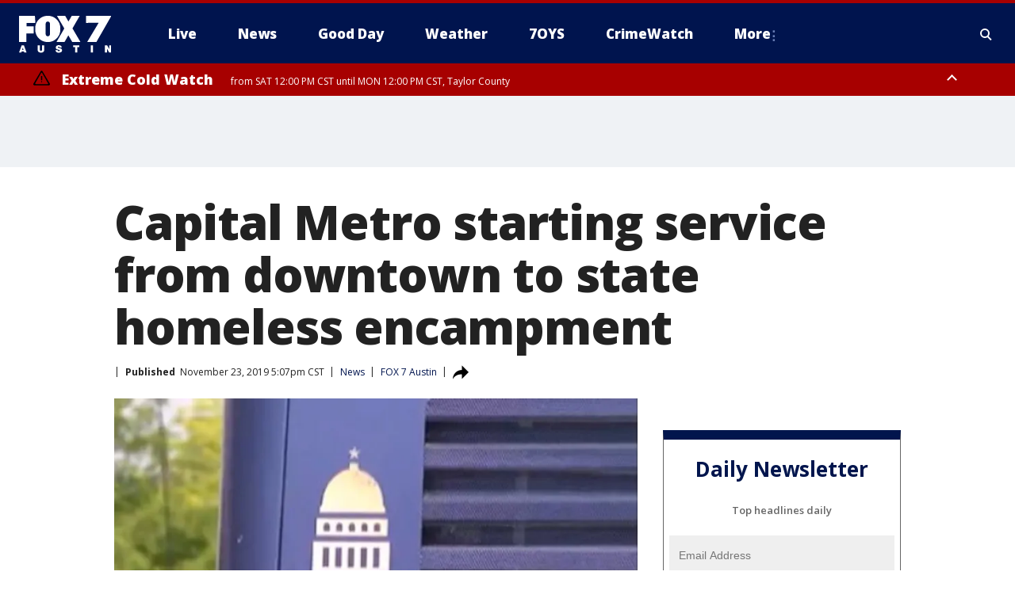

--- FILE ---
content_type: text/html; charset=utf-8
request_url: https://www.fox7austin.com/news/capital-metro-starting-service-from-downtown-to-state-homeless-encampment
body_size: 37052
content:
<!doctype html>
<html data-n-head-ssr lang="en" data-n-head="lang">
  <head>
    <!-- Google Tag Manager -->
    <script>
    function loadGTMIfNotLocalOrPreview() {
      const host = window.location.host.toLowerCase();
      const excludedHosts = ["local", "preview", "stage-preview"];
      if (!excludedHosts.some(excludedHost => host.startsWith(excludedHost))) {
        (function(w,d,s,l,i){w[l]=w[l]||[];w[l].push({'gtm.start':
        new Date().getTime(),event:'gtm.js'});var f=d.getElementsByTagName(s)[0],
        j=d.createElement(s),dl=l!='dataLayer'?'&l='+l:'';j.async=true;j.src=
        'https://www.googletagmanager.com/gtm.js?id='+i+dl;f.parentNode.insertBefore(j,f);
        })(window,document,'script','dataLayer','GTM-TMF4BDJ');
      }
    }
    loadGTMIfNotLocalOrPreview();
    </script>
    <!-- End Google Tag Manager -->
    <title data-n-head="true">Capital Metro starting service from downtown to state homeless encampment | FOX 7 Austin</title><meta data-n-head="true" http-equiv="X-UA-Compatible" content="IE=edge,chrome=1"><meta data-n-head="true" name="viewport" content="width=device-width, minimum-scale=1.0, initial-scale=1.0"><meta data-n-head="true" charset="UTF-8"><meta data-n-head="true" name="format-detection" content="telephone=no"><meta data-n-head="true" name="msapplication-square70x70logo" content="//static.foxtv.com/static/orion/img/ktbc/favicons/mstile-70x70.png"><meta data-n-head="true" name="msapplication-square150x150logo" content="//static.foxtv.com/static/orion/img/ktbc/favicons/mstile-150x150.png"><meta data-n-head="true" name="msapplication-wide310x150logo" content="//static.foxtv.com/static/orion/img/ktbc/favicons/mstile-310x150.png"><meta data-n-head="true" name="msapplication-square310x310logo" content="//static.foxtv.com/static/orion/img/ktbc/favicons/mstile-310x310.png"><meta data-n-head="true" data-hid="description" name="description" content="On Monday, Capital Metro will start providing service to and from the state encampment twice a day, according to a  spokesperson. "><meta data-n-head="true" data-hid="fb:app_id" property="fb:app_id" content="678036835682522"><meta data-n-head="true" data-hid="prism.stationId" name="prism.stationId" content="KTBC_FOX7"><meta data-n-head="true" data-hid="prism.stationCallSign" name="prism.stationCallSign" content="ktbc"><meta data-n-head="true" data-hid="prism.channel" name="prism.channel" content="fts"><meta data-n-head="true" data-hid="prism.section" name="prism.section" content="news"><meta data-n-head="true" data-hid="prism.subsection1" name="prism.subsection1" content=""><meta data-n-head="true" data-hid="prism.subsection2" name="prism.subsection2" content=""><meta data-n-head="true" data-hid="prism.subsection3" name="prism.subsection3" content=""><meta data-n-head="true" data-hid="prism.subsection4" name="prism.subsection4" content=""><meta data-n-head="true" data-hid="prism.aggregationType" name="prism.aggregationType" content="subsection"><meta data-n-head="true" data-hid="prism.genre" name="prism.genre" content=""><meta data-n-head="true" data-hid="pagetype" name="pagetype" content="article" scheme="dcterms.DCMIType"><meta data-n-head="true" data-hid="strikepagetype" name="strikepagetype" content="article" scheme="dcterms.DCMIType"><meta data-n-head="true" data-hid="content-creator" name="content-creator" content="tiger"><meta data-n-head="true" data-hid="dc.creator" name="dc.creator" scheme="dcterms.creator" content=""><meta data-n-head="true" data-hid="dc.title" name="dc.title" content="Capital Metro starting service from downtown to state homeless encampment" lang="en"><meta data-n-head="true" data-hid="dc.subject" name="dc.subject" content=""><meta data-n-head="true" data-hid="dcterms.abstract" name="dcterms.abstract" content="On Monday, Capital Metro will start providing service to and from the state encampment twice a day, according to a  spokesperson. "><meta data-n-head="true" data-hid="dc.type" name="dc.type" scheme="dcterms.DCMIType" content="Text.Article"><meta data-n-head="true" data-hid="dc.description" name="dc.description" content="On Monday, Capital Metro will start providing service to and from the state encampment twice a day, according to a  spokesperson. "><meta data-n-head="true" data-hid="dc.language" name="dc.language" scheme="dcterms.RFC4646" content="en-US"><meta data-n-head="true" data-hid="dc.publisher" name="dc.publisher" content="FOX 7 Austin"><meta data-n-head="true" data-hid="dc.format" name="dc.format" scheme="dcterms.URI" content="text/html"><meta data-n-head="true" data-hid="dc.identifier" name="dc.identifier" scheme="dcterms.URI" content="urn:uri:base64:7642b6bd-d0a9-5e4e-aa4c-74dedb014493"><meta data-n-head="true" data-hid="dc.source" name="dc.source" content="FOX 7 Austin"><meta data-n-head="true" data-hid="dc.date" name="dc.date" content="2019-11-23"><meta data-n-head="true" data-hid="dcterms.created" name="dcterms.created" scheme="dcterms.ISO8601" content="2019-11-23T17:07:29-06:00"><meta data-n-head="true" data-hid="dcterms.modified" name="dcterms.modified" scheme="dcterms.ISO8601" content="2019-11-24T15:30:17-06:00"><meta data-n-head="true" data-hid="og:title" property="og:title" content="Capital Metro starting service from downtown to state homeless encampment"><meta data-n-head="true" data-hid="og:description" property="og:description" content="On Monday, Capital Metro will start providing service to and from the state encampment twice a day, according to a  spokesperson. "><meta data-n-head="true" data-hid="og:type" property="og:type" content="article"><meta data-n-head="true" data-hid="og:image" property="og:image" content="https://images.foxtv.com/static.fox7austin.com/www.fox7austin.com/content/uploads/2019/09/1200/630/Bus_driver_assault_1_1306247_ver1.0_1280_720.jpg?ve=1&amp;tl=1"><meta data-n-head="true" data-hid="og:image:width" property="og:image:width" content="1280"><meta data-n-head="true" data-hid="og:image:height" property="og:image:height" content="720"><meta data-n-head="true" data-hid="og:url" property="og:url" content="https://www.fox7austin.com/news/capital-metro-starting-service-from-downtown-to-state-homeless-encampment"><meta data-n-head="true" data-hid="og:site_name" property="og:site_name" content="FOX 7 Austin"><meta data-n-head="true" data-hid="og:locale" property="og:locale" content="en_US"><meta data-n-head="true" data-hid="robots" name="robots" content="index, follow, max-image-preview:large, max-video-preview:-1"><meta data-n-head="true" data-hid="fox.app_version" name="fox.app_version" content="v77"><meta data-n-head="true" data-hid="fox.fix_version" name="fox.fix_version" content="10.2.0"><meta data-n-head="true" data-hid="fox.app_build" name="fox.app_build" content="no build version"><meta data-n-head="true" name="twitter:card" content="summary_large_image"><meta data-n-head="true" name="twitter:site" content="@fox7austin"><meta data-n-head="true" name="twitter:site:id" content="@fox7austin"><meta data-n-head="true" name="twitter:title" content="Capital Metro starting service from downtown to state homeless encampment"><meta data-n-head="true" name="twitter:description" content="On Monday, Capital Metro will start providing service to and from the state encampment twice a day, according to a  spokesperson. "><meta data-n-head="true" name="twitter:image" content="https://images.foxtv.com/static.fox7austin.com/www.fox7austin.com/content/uploads/2019/09/1280/720/Bus_driver_assault_1_1306247_ver1.0_1280_720.jpg?ve=1&amp;tl=1"><meta data-n-head="true" name="twitter:url" content="https://www.fox7austin.com/news/capital-metro-starting-service-from-downtown-to-state-homeless-encampment"><meta data-n-head="true" name="twitter:creator" content="@fox7austin"><meta data-n-head="true" name="twitter:creator:id" content="@fox7austin"><meta data-n-head="true" name="fox.name" content="Post Landing"><meta data-n-head="true" name="fox.category" content="news"><meta data-n-head="true" name="fox.page_content_category" content="news"><meta data-n-head="true" name="fox.page_name" content="ktbc:web:post:article:Capital Metro starting service from downtown to state homeless encampment | FOX 7 Austin"><meta data-n-head="true" name="fox.page_content_level_1" content="ktbc:web:post"><meta data-n-head="true" name="fox.page_content_level_2" content="ktbc:web:post:article"><meta data-n-head="true" name="fox.page_content_level_3" content="ktbc:web:post:article:Capital Metro starting service from downtown to state homeless encampment | FOX 7 Austin"><meta data-n-head="true" name="fox.page_content_level_4" content="ktbc:web:post:article:Capital Metro starting service from downtown to state homeless encampment | FOX 7 Austin"><meta data-n-head="true" name="fox.page_type" content="post-article"><meta data-n-head="true" name="fox.page_content_distributor" content="owned"><meta data-n-head="true" name="fox.page_content_type_of_story" content="Digital Original"><meta data-n-head="true" name="fox.author" content=""><meta data-n-head="true" name="fox.page_content_author" content=""><meta data-n-head="true" name="fox.page_content_author_secondary" content=""><meta data-n-head="true" name="fox.page_content_version" content="1.2.0"><meta data-n-head="true" name="fox.publisher" content="FOX 7 Austin"><meta data-n-head="true" name="fox.page_content_id" content="7642b6bd-d0a9-5e4e-aa4c-74dedb014493"><meta data-n-head="true" name="fox.page_content_station_originator" content="ktbc"><meta data-n-head="true" name="fox.url" content="https://www.fox7austin.com/news/capital-metro-starting-service-from-downtown-to-state-homeless-encampment"><meta data-n-head="true" name="fox.page_canonical_url" content="https://www.fox7austin.com/news/capital-metro-starting-service-from-downtown-to-state-homeless-encampment"><meta data-n-head="true" name="smartbanner:enabled-platforms" content="none"><meta data-n-head="true" property="fb:app_id" content="678036835682522"><meta data-n-head="true" property="article:opinion" content="false"><meta data-n-head="true" name="keywords" content="Organization,Capmetro,News,Us,Tx,Travis County,Austin"><meta data-n-head="true" name="classification" content="/FTS/Organization/Capmetro,/FTS/News,/FTS/Us/Tx/Travis County/Austin"><meta data-n-head="true" name="classification-isa" content="capmetro,news,austin"><meta data-n-head="true" name="fox.page_content_tags" content="/FTS/Organization/Capmetro,/FTS/News,/FTS/Us/Tx/Travis County/Austin"><link data-n-head="true" rel="preconnect" href="https://prod.player.fox.digitalvideoplatform.com" crossorigin="anonymous"><link data-n-head="true" rel="dns-prefetch" href="https://prod.player.fox.digitalvideoplatform.com"><link data-n-head="true" rel="stylesheet" href="https://statics.foxsports.com/static/orion/style/css/scorestrip-external.css"><link data-n-head="true" rel="icon" type="image/x-icon" href="/favicons/ktbc/favicon.ico"><link data-n-head="true" rel="stylesheet" href="https://fonts.googleapis.com/css?family=Open+Sans:300,400,400i,600,600i,700,700i,800,800i&amp;display=swap"><link data-n-head="true" rel="stylesheet" href="https://fonts.googleapis.com/css2?family=Rubik:wght@700&amp;display=swap"><link data-n-head="true" rel="schema.dcterms" href="//purl.org/dc/terms/"><link data-n-head="true" rel="schema.prism" href="//prismstandard.org/namespaces/basic/2.1/"><link data-n-head="true" rel="schema.iptc" href="//iptc.org/std/nar/2006-10-01/"><link data-n-head="true" rel="shortcut icon" href="//static.foxtv.com/static/orion/img/ktbc/favicons/favicon.ico" type="image/x-icon"><link data-n-head="true" rel="apple-touch-icon" sizes="57x57" href="//static.foxtv.com/static/orion/img/ktbc/favicons/apple-touch-icon-57x57.png"><link data-n-head="true" rel="apple-touch-icon" sizes="60x60" href="//static.foxtv.com/static/orion/img/ktbc/favicons/apple-touch-icon-60x60.png"><link data-n-head="true" rel="apple-touch-icon" sizes="72x72" href="//static.foxtv.com/static/orion/img/ktbc/favicons/apple-touch-icon-72x72.png"><link data-n-head="true" rel="apple-touch-icon" sizes="76x76" href="//static.foxtv.com/static/orion/img/ktbc/favicons/apple-touch-icon-76x76.png"><link data-n-head="true" rel="apple-touch-icon" sizes="114x114" href="//static.foxtv.com/static/orion/img/ktbc/favicons/apple-touch-icon-114x114.png"><link data-n-head="true" rel="apple-touch-icon" sizes="120x120" href="//static.foxtv.com/static/orion/img/ktbc/favicons/apple-touch-icon-120x120.png"><link data-n-head="true" rel="apple-touch-icon" sizes="144x144" href="//static.foxtv.com/static/orion/img/ktbc/favicons/apple-touch-icon-144x144.png"><link data-n-head="true" rel="apple-touch-icon" sizes="152x152" href="//static.foxtv.com/static/orion/img/ktbc/favicons/apple-touch-icon-152x152.png"><link data-n-head="true" rel="apple-touch-icon" sizes="180x180" href="//static.foxtv.com/static/orion/img/ktbc/favicons/apple-touch-icon-180x180.png"><link data-n-head="true" rel="icon" type="image/png" href="//static.foxtv.com/static/orion/img/ktbc/favicons/favicon-16x16.png" sizes="16x16"><link data-n-head="true" rel="icon" type="image/png" href="//static.foxtv.com/static/orion/img/ktbc/favicons/favicon-32x32.png" sizes="32x32"><link data-n-head="true" rel="icon" type="image/png" href="//static.foxtv.com/static/orion/img/ktbc/favicons/favicon-96x96.png" sizes="96x96"><link data-n-head="true" rel="icon" type="image/png" href="//static.foxtv.com/static/orion/img/ktbc/favicons/android-chrome-192x192.png" sizes="192x192"><link data-n-head="true" href="https://fonts.gstatic.com" rel="preconnect" crossorigin="true"><link data-n-head="true" href="https://fonts.googleapis.com" rel="preconnect" crossorigin="true"><link data-n-head="true" rel="stylesheet" href="https://fonts.googleapis.com/css?family=Source+Sans+Pro:200,300,400,600,400italic,700,700italic,300,300italic,600italic/"><link data-n-head="true" rel="preconnect" href="https://cdn.segment.com/"><link data-n-head="true" rel="preconnect" href="https://widgets.media.weather.com/"><link data-n-head="true" rel="preconnect" href="https://elections.ap.org/"><link data-n-head="true" rel="preconnect" href="https://www.google-analytics.com/"><link data-n-head="true" rel="preconnect" href="http://static.chartbeat.com/"><link data-n-head="true" rel="preconnect" href="https://sb.scorecardresearch.com/"><link data-n-head="true" rel="preconnect" href="http://www.googletagmanager.com/"><link data-n-head="true" rel="preconnect" href="https://cdn.optimizely.com/"><link data-n-head="true" rel="preconnect" href="https://cdn.segment.com/"><link data-n-head="true" rel="preconnect" href="https://connect.facebook.net/"><link data-n-head="true" rel="preconnect" href="https://prod.player.fox.digitalvideoplatform.com/"><link data-n-head="true" rel="preload" as="script" href="https://prod.player.fox.digitalvideoplatform.com/wpf/v3/3.2.59/wpf_player.js"><link data-n-head="true" rel="prefetch" as="script" href="https://prod.player.fox.digitalvideoplatform.com/wpf/v3/3.2.59/lib/wpf_bitmovin_yospace_player.js"><link data-n-head="true" rel="prefetch" as="script" href="https://prod.player.fox.digitalvideoplatform.com/wpf/v3/3.2.59/lib/wpf_conviva_reporter.js"><link data-n-head="true" rel="prefetch" as="script" href="https://prod.player.fox.digitalvideoplatform.com/wpf/v3/3.2.59/lib/wpf_mux_reporter.js"><link data-n-head="true" rel="prefetch" as="script" href="https://prod.player.fox.digitalvideoplatform.com/wpf/v3/3.2.59/lib/wpf_adobeheartbeat_reporter.js"><link data-n-head="true" rel="prefetch" as="script" href="https://prod.player.fox.digitalvideoplatform.com/wpf/v3/3.2.59/lib/wpf_comscore_reporter.js"><link data-n-head="true" rel="prefetch" as="script" href="https://prod.player.fox.digitalvideoplatform.com/wpf/v3/3.2.59/lib/wpf_controls.js"><link data-n-head="true" rel="canonical" href="https://www.fox7austin.com/news/capital-metro-starting-service-from-downtown-to-state-homeless-encampment"><link data-n-head="true" rel="alternate" type="application/rss+xml" title="News" href="https://www.fox7austin.com/rss.xml?category=news"><link data-n-head="true" rel="alternate" type="application/rss+xml" title="News" href="https://www.fox7austin.com/rss.xml?tag=news"><link data-n-head="true" rel="shorturl" href=""><link data-n-head="true" rel="image_src" href="https://images.foxtv.com/static.fox7austin.com/www.fox7austin.com/content/uploads/2019/09/1280/720/Bus_driver_assault_1_1306247_ver1.0_1280_720.jpg?ve=1&amp;tl=1"><link data-n-head="true" rel="amphtml" href="https://www.fox7austin.com/news/capital-metro-starting-service-from-downtown-to-state-homeless-encampment.amp"><link data-n-head="true" rel="alternate" title="FOX 7 Austin - News" type="application/rss+xml" href="https://www.fox7austin.com/rss/category/news"><link data-n-head="true" rel="alternate" title="FOX 7 Austin - Local News" type="application/rss+xml" href="https://www.fox7austin.com/rss/category/local-news"><link data-n-head="true" rel="alternate" title="FOX 7 Austin - Traffic" type="application/rss+xml" href="https://www.fox7austin.com/rss/category/traffic"><link data-n-head="true" rel="alternate" title="FOX 7 Austin - Tag Us Tx" type="application/rss+xml" href="https://www.fox7austin.com/rss/tags/us,tx"><link data-n-head="true" rel="alternate" title="FOX 7 Austin - Tag Politics" type="application/rss+xml" href="https://www.fox7austin.com/rss/tags/politics"><link data-n-head="true" rel="alternate" title="FOX 7 Austin - Tag Crime Publicsafety" type="application/rss+xml" href="https://www.fox7austin.com/rss/tags/crime-publicsafety,"><link data-n-head="true" rel="alternate" title="FOX 7 Austin - Shows Good Day" type="application/rss+xml" href="https://www.fox7austin.com/rss/category/shows,good-day"><link data-n-head="true" rel="alternate" title="FOX 7 Austin - Birthday" type="application/rss+xml" href="https://www.fox7austin.com/rss/category/birthday"><link data-n-head="true" rel="alternate" title="FOX 7 Austin - Tag Series Keeping Score" type="application/rss+xml" href="https://www.fox7austin.com/rss/tags/series,keeping-score"><link data-n-head="true" rel="alternate" title="FOX 7 Austin - Tag Series Cooking With Fox 7" type="application/rss+xml" href="https://www.fox7austin.com/rss/tags/series,cooking-with-fox-7"><link data-n-head="true" rel="alternate" title="FOX 7 Austin - Tag Series Live Music" type="application/rss+xml" href="https://www.fox7austin.com/rss/tags/series,live-music"><link data-n-head="true" rel="alternate" title="FOX 7 Austin - Tag Series Pets Page" type="application/rss+xml" href="https://www.fox7austin.com/rss/tags/series,pets-page"><link data-n-head="true" rel="alternate" title="FOX 7 Austin - Contests" type="application/rss+xml" href="https://www.fox7austin.com/rss/category/contests"><link data-n-head="true" rel="alternate" title="FOX 7 Austin - Fox Local" type="application/rss+xml" href="https://www.fox7austin.com/rss/category/fox-local"><link data-n-head="true" rel="alternate" title="FOX 7 Austin - Tag Series Tierras Texas" type="application/rss+xml" href="https://www.fox7austin.com/rss/tags/series,tierras-texas"><link data-n-head="true" rel="alternate" title="FOX 7 Austin - Tag Series Fox 7 Espanol" type="application/rss+xml" href="https://www.fox7austin.com/rss/tags/series,fox-7-espanol"><link data-n-head="true" rel="alternate" title="FOX 7 Austin - Tag Series Sports Office" type="application/rss+xml" href="https://www.fox7austin.com/rss/tags/series,sports-office"><link data-n-head="true" rel="alternate" title="FOX 7 Austin - Tag Series Fox Weather Austin" type="application/rss+xml" href="https://www.fox7austin.com/rss/tags/series,fox-weather-austin"><link data-n-head="true" rel="alternate" title="FOX 7 Austin - Tag Series Good Day Extra" type="application/rss+xml" href="https://www.fox7austin.com/rss/tags/series,good-day-extra"><link data-n-head="true" rel="alternate" title="FOX 7 Austin - Tag Series Good Day Music Take 2" type="application/rss+xml" href="https://www.fox7austin.com/rss/tags/series,good-day-music-take-2"><link data-n-head="true" rel="alternate" title="FOX 7 Austin - Tag Series The Backstage Experience" type="application/rss+xml" href="https://www.fox7austin.com/rss/tags/series,the-backstage-experience"><link data-n-head="true" rel="alternate" title="FOX 7 Austin - Tag Series The Texas News Show" type="application/rss+xml" href="https://www.fox7austin.com/rss/tags/series,the-texas-news-show"><link data-n-head="true" rel="alternate" title="FOX 7 Austin - Tag Series Fox 7 Discussions" type="application/rss+xml" href="https://www.fox7austin.com/rss/tags/series,fox-7-discussions"><link data-n-head="true" rel="alternate" title="FOX 7 Austin - Tag Series Crimewatch" type="application/rss+xml" href="https://www.fox7austin.com/rss/tags/series,crimewatch"><link data-n-head="true" rel="alternate" title="FOX 7 Austin - Tag Series 7 On Your Side" type="application/rss+xml" href="https://www.fox7austin.com/rss/tags/series,7-on-your-side"><link data-n-head="true" rel="alternate" title="FOX 7 Austin - Tag Series Fox 7 Focus" type="application/rss+xml" href="https://www.fox7austin.com/rss/tags/series,fox-7-focus"><link data-n-head="true" rel="alternate" title="FOX 7 Austin - Tag Series The Issue Is" type="application/rss+xml" href="https://www.fox7austin.com/rss/tags/series,the-issue-is"><link data-n-head="true" rel="alternate" title="FOX 7 Austin - Tag Series Care Force" type="application/rss+xml" href="https://www.fox7austin.com/rss/tags/series,care-force"><link data-n-head="true" rel="alternate" title="FOX 7 Austin - Tag Series Missing In Texas" type="application/rss+xml" href="https://www.fox7austin.com/rss/tags/series,missing-in-texas"><link data-n-head="true" rel="alternate" title="FOX 7 Austin - Tag Series Atxtra" type="application/rss+xml" href="https://www.fox7austin.com/rss/tags/series,atxtra"><link data-n-head="true" rel="alternate" title="FOX 7 Austin - About Us" type="application/rss+xml" href="https://www.fox7austin.com/rss/category/about-us"><link data-n-head="true" rel="alternate" title="FOX 7 Austin - Whats On Fox" type="application/rss+xml" href="https://www.fox7austin.com/rss/category/whats-on-fox"><link data-n-head="true" rel="alternate" title="FOX 7 Austin - Contact Us" type="application/rss+xml" href="https://www.fox7austin.com/rss/category/contact-us"><link data-n-head="true" rel="alternate" title="FOX 7 Austin - Team" type="application/rss+xml" href="https://www.fox7austin.com/rss/category/team"><link data-n-head="true" rel="alternate" title="FOX 7 Austin - Work For Us" type="application/rss+xml" href="https://www.fox7austin.com/rss/category/work-for-us"><link data-n-head="true" rel="alternate" title="FOX 7 Austin - Internships" type="application/rss+xml" href="https://www.fox7austin.com/rss/category/internships"><link data-n-head="true" rel="alternate" title="FOX 7 Austin - Closed Captions" type="application/rss+xml" href="https://www.fox7austin.com/rss/category/closed-captions"><link data-n-head="true" rel="alternate" title="FOX 7 Austin - Public File Inquiries" type="application/rss+xml" href="https://www.fox7austin.com/rss/category/public-file-inquiries"><link data-n-head="true" rel="alternate" title="FOX 7 Austin - Fcc Applications" type="application/rss+xml" href="https://www.fox7austin.com/rss/category/fcc-applications"><link data-n-head="true" rel="alternate" title="FOX 7 Austin - Antenna" type="application/rss+xml" href="https://www.fox7austin.com/rss/category/antenna"><link data-n-head="true" rel="alternate" title="FOX 7 Austin - Weather" type="application/rss+xml" href="https://www.fox7austin.com/rss/category/weather"><link data-n-head="true" rel="alternate" title="FOX 7 Austin - Pawcast" type="application/rss+xml" href="https://www.fox7austin.com/rss/category/pawcast"><link data-n-head="true" rel="alternate" title="FOX 7 Austin - Apps" type="application/rss+xml" href="https://www.fox7austin.com/rss/category/apps"><link data-n-head="true" rel="alternate" title="FOX 7 Austin - Polls" type="application/rss+xml" href="https://www.fox7austin.com/rss/category/polls"><link data-n-head="true" rel="alternate" title="FOX 7 Austin - Fox 7 Web Cams" type="application/rss+xml" href="https://www.fox7austin.com/rss/category/fox-7-web-cams"><link data-n-head="true" rel="alternate" title="FOX 7 Austin - Tag Series Did You Know" type="application/rss+xml" href="https://www.fox7austin.com/rss/tags/series,did-you-know"><link data-n-head="true" rel="alternate" title="FOX 7 Austin - Sports" type="application/rss+xml" href="https://www.fox7austin.com/rss/category/sports"><link data-n-head="true" rel="alternate" title="FOX 7 Austin - Tag High School" type="application/rss+xml" href="https://www.fox7austin.com/rss/tags/high-school"><link data-n-head="true" rel="alternate" title="FOX 7 Austin - Tag Ncaa Football Longhorns" type="application/rss+xml" href="https://www.fox7austin.com/rss/tags/ncaa-football,longhorns"><link data-n-head="true" rel="alternate" title="FOX 7 Austin - Tag Mls Austin Fc" type="application/rss+xml" href="https://www.fox7austin.com/rss/tags/mls,austin-fc"><link data-n-head="true" rel="alternate" title="FOX 7 Austin - Tag Mlb" type="application/rss+xml" href="https://www.fox7austin.com/rss/tags/mlb"><link data-n-head="true" rel="alternate" title="FOX 7 Austin - Tag Nascar" type="application/rss+xml" href="https://www.fox7austin.com/rss/tags/nascar"><link data-n-head="true" rel="alternate" title="FOX 7 Austin - Tag Ncaa Basketball Texas Basketball" type="application/rss+xml" href="https://www.fox7austin.com/rss/tags/ncaa-basketball,texas-basketball"><link data-n-head="true" rel="alternate" title="FOX 7 Austin - Live" type="application/rss+xml" href="https://www.fox7austin.com/rss/category/live"><link data-n-head="true" rel="alternate" title="FOX 7 Austin - Discover the latest breaking news." type="application/rss+xml" href="https://www.fox7austin.com/latest.xml"><link data-n-head="true" rel="stylesheet" href="//static.foxtv.com/static/orion/css/default/article.rs.css"><link data-n-head="true" rel="stylesheet" href="/css/print.css" media="print"><script data-n-head="true" type="text/javascript" data-hid="pal-script" src="//imasdk.googleapis.com/pal/sdkloader/pal.js"></script><script data-n-head="true" type="text/javascript" src="https://statics.foxsports.com/static/orion/scorestrip.js" async="false" defer="true"></script><script data-n-head="true" type="text/javascript">
        (function (h,o,u,n,d) {
          h=h[d]=h[d]||{q:[],onReady:function(c){h.q.push(c)}}
          d=o.createElement(u);d.async=1;d.src=n
          n=o.getElementsByTagName(u)[0];n.parentNode.insertBefore(d,n)
        })(window,document,'script','https://www.datadoghq-browser-agent.com/datadog-rum-v4.js','DD_RUM')
        DD_RUM.onReady(function() {
          DD_RUM.init({
            clientToken: 'pub6d08621e10189e2259b02648fb0f12e4',
            applicationId: 'f7e50afb-e642-42a0-9619-b32a46fc1075',
            site: 'datadoghq.com',
            service: 'www.fox7austin.com',
            env: 'prod',
            // Specify a version number to identify the deployed version of your application in Datadog
            version: '1.0.0',
            sampleRate: 20,
            sessionReplaySampleRate: 0,
            trackInteractions: true,
            trackResources: true,
            trackLongTasks: true,
            defaultPrivacyLevel: 'mask-user-input',
          });
          // DD_RUM.startSessionReplayRecording();
        })</script><script data-n-head="true" type="text/javascript" src="https://foxkit.fox.com/sdk/profile/v2.15.0/profile.js" async="false" defer="true"></script><script data-n-head="true" src="https://js.appboycdn.com/web-sdk/5.6/braze.min.js" async="true" defer="true"></script><script data-n-head="true" src="https://c.amazon-adsystem.com/aax2/apstag.js" async="true" defer="true"></script><script data-n-head="true" src="https://www.googletagmanager.com/gtag/js?id=UA-34993124-1" async="true"></script><script data-n-head="true" type="text/javascript">// 86acbd31cd7c09cf30acb66d2fbedc91daa48b86:1701192378.52852
!function(n,r,e,t,c){var i,o="Promise"in n,u={then:function(){return u},catch:function(n){
return n(new Error("Airship SDK Error: Unsupported browser")),u}},s=o?new Promise((function(n,r){i=function(e,t){e?r(e):n(t)}})):u
;s._async_setup=function(n){if(o)try{i(null,n(c))}catch(n){i(n)}},n[t]=s;var a=r.createElement("script");a.src=e,a.async=!0,a.id="_uasdk",
a.rel=t,r.head.appendChild(a)}(window,document,'https://aswpsdkus.com/notify/v1/ua-sdk.min.js',
  'UA', {
    vapidPublicKey: 'BAhBsT11zl43fcsTIlrD8FJOh6qqbu_vOWwj7b1_ZPPGW5vBCUwA_ZrDrSRe1GupKlb79btDYSnxroQ1vuaz3fg=',
    websitePushId: 'web.ktbc.prod',
    appKey: 'upCaAD7uRFa9jrarljB2Cg',
    token: 'MTp1cENhQUQ3dVJGYTlqcmFybGpCMkNnOlhiTzhUSi05Qk9XcW5CbkRsSXVtal9aWVZwQng3YWhCTDBtOXZVOGJfNWM'
  });
</script><script data-n-head="true" type="text/javascript">UA.then(sdk => {
        sdk.plugins.load('html-prompt', 'https://aswpsdkus.com/notify/v1/ua-html-prompt.min.js', {
          appearDelay: 5000,
          disappearDelay: 2000000000000000000000000,
          askAgainDelay: 0,
          stylesheet: './css/airship.css',
          auto: false,
          type: 'alert',
          position: 'top',
          i18n: {
            en: {
              title: 'Stay Informed',
              message: 'Receive alerts to the biggest stories worth your time',
              accept: 'Allow',
              deny: 'No Thanks'
            }
          },
          logo: '/favicons/ktbc/favicon.ico'
        }).then(plugin => {
          const auditSession = () => {
            const airshipPageViews = parseInt(window.sessionStorage.getItem('currentAirShipPageViews'), 10)
            if (airshipPageViews > 1) {
              plugin.prompt();
              console.info('Airship: prompt called')
              clearInterval(auditInterval);
              window.sessionStorage.setItem('currentAirShipPageViews', 0)
            }
          }
          const auditInterval = setInterval(auditSession, 2000);
        })
      })</script><script data-n-head="true" src="/taboola/taboola.js" type="text/javascript" async="true" defer="true"></script><script data-n-head="true" src="https://scripts.webcontentassessor.com/scripts/11c5d288032fb0e00de738475c191d28530e25f490e79cb3b158eb6df96246e9"></script><script data-n-head="true" src="//static.foxtv.com/static/orion/scripts/core/ag.core.js"></script><script data-n-head="true" src="//static.foxtv.com/static/isa/core.js"></script><script data-n-head="true" src="//static.foxtv.com/static/orion/scripts/station/default/loader.js"></script><script data-n-head="true" src="https://widgets.media.weather.com/wxwidget.loader.js?cid=996314550" defer=""></script><script data-n-head="true" src="https://prod.player.fox.digitalvideoplatform.com/wpf/v3/3.2.59/wpf_player.js" defer="" data-hid="fox-player-main-script"></script><script data-n-head="true" src="//static.foxtv.com/static/leap/loader.js"></script><script data-n-head="true" >(function () {
        var _sf_async_config = window._sf_async_config = (window._sf_async_config || {})
        _sf_async_config.uid = 65824
        _sf_async_config.domain = 'fox7austin.com'
        _sf_async_config.flickerControl = false
        _sf_async_config.useCanonical = true

        // Function to set ISA-dependent values with proper error handling
        function setISAValues() {
          if (window.FTS && window.FTS.ISA && window.FTS.ISA._meta) {
            try {
              _sf_async_config.sections = window.FTS.ISA._meta.section || ''
              _sf_async_config.authors = window.FTS.ISA._meta.fox['fox.page_content_author'] ||
                                       window.FTS.ISA._meta.fox['fox.page_content_author_secondary'] ||
                                       window.FTS.ISA._meta.raw.publisher || ''
            } catch (e) {
              console.warn('FTS.ISA values not available yet:', e)
              _sf_async_config.sections = ''
              _sf_async_config.authors = ''
            }
          } else {
            // Set default values if ISA is not available
            _sf_async_config.sections = ''
            _sf_async_config.authors = ''

            // Retry after a short delay if ISA is not loaded yet
            setTimeout(setISAValues, 100)
          }
        }

        // Set ISA values initially
        setISAValues()

        _sf_async_config.useCanonicalDomain = true
        function loadChartbeat() {
          var e = document.createElement('script');
            var n = document.getElementsByTagName('script')[0];
            e.type = 'text/javascript';
            e.async = true;
            e.src = '//static.chartbeat.com/js/chartbeat.js';
            n.parentNode.insertBefore(e, n);
        }
        loadChartbeat();
        })()</script><script data-n-head="true" src="//static.chartbeat.com/js/chartbeat_mab.js"></script><script data-n-head="true" src="//static.chartbeat.com/js/chartbeat.js"></script><script data-n-head="true" src="https://interactives.ap.org/election-results/assets/microsite/resizeClient.js" defer=""></script><script data-n-head="true" data-hid="strike-loader" src="https://strike.fox.com/static/fts/display/loader.js" type="text/javascript"></script><script data-n-head="true" >
          (function() {
              window.foxstrike = window.foxstrike || {};
              window.foxstrike.cmd = window.foxstrike.cmd || [];
          })()
        </script><script data-n-head="true" type="application/ld+json">{"@context":"http://schema.org","@type":"NewsArticle","mainEntityOfPage":"https://www.fox7austin.com/news/capital-metro-starting-service-from-downtown-to-state-homeless-encampment","headline":"Capital Metro starting service from downtown to state homeless encampment","articleBody":"On Monday, Capital Metro will start providing service to and from the state encampment twice a day, according to a&#xA0;&#xA0;spokesperson.&#xA0;The service will run daily with pickup times at 8:30 a.m. and 11:30 a.m. to head from the downtown stop at 5th and Shady to the encampment. The return times from the state encampment times will be at 1:45 p.m. and 6:30 p.m.&#xA0;The service is not free and will require regular fare, however, it will run through the end of the year and through the holidays.&#xA0;Cap Metro will be back with TxDOT on Monday and Tuesday to provide transportation from clean-up sites to the encampment. This service will be free for those at the campsites that are being cleaned by TxDOT.&#xA0;According to the Cap Metro spokesperson this service has seen little interest;&#xA0;within the five days the service has been offered, Cap Metro has only serviced four riders.&#xA0;","datePublished":"2019-11-23T17:07:29-06:00","dateModified":"2019-11-23T17:07:29-06:00","description":"On Monday, Capital Metro will start providing service to and from the state encampment twice a day, according to a  spokesperson. ","author":{"@type":"Person","name":"FOX 7 Austin"},"publisher":{"@type":"NewsMediaOrganization","name":"FOX 7 Austin","alternateName":"KTBC, FOX 7","url":"https://www.fox7austin.com/","sameAs":["https://www.facebook.com/FOX7Austin/","https://twitter.com/fox7austin","https://www.instagram.com/fox7austin/","https://www.youtube.com/@FOX7Austin/","https://en.wikipedia.org/wiki/KTBC_(TV)","",""],"foundingDate":"1952-11-27","logo":{"@type":"ImageObject","url":"https://static.foxtv.com/static/orion/img/ktbc/favicons/favicon-96x96.png","width":"96","height":"96"},"contactPoint":[{"@type":"ContactPoint","telephone":"+1-512-476-7777","contactType":"news desk"}],"address":{"@type":"PostalAddress","addressLocality":"Austin","addressRegion":"Texas","postalCode":"78701","streetAddress":"119 East 10th Street","addressCountry":{"@type":"Country","name":"US"}}},"image":{"@type":"ImageObject","url":"https://static.fox7austin.com/www.fox7austin.com/content/uploads/2019/09/Bus_driver_assault_1_1306247_ver1.0_1280_720.jpg","width":"1280","height":"720"},"url":"https://www.fox7austin.com/news/capital-metro-starting-service-from-downtown-to-state-homeless-encampment","isAccessibleForFree":true,"keywords":"news,capmetro,austin"}</script><link rel="preload" href="/_wzln/3b5264caf72353941f62.js" as="script"><link rel="preload" href="/_wzln/376f0263662b8ef9a7f8.js" as="script"><link rel="preload" href="/_wzln/6b27e2b92eb7e58c1613.js" as="script"><link rel="preload" href="/_wzln/e84a30f1b99c2de402d4.js" as="script"><link rel="preload" href="/_wzln/abf0587d3a36db40e2c7.js" as="script"><link rel="preload" href="/_wzln/d4d775f192811ab46927.js" as="script"><link rel="preload" href="/_wzln/2e4b6f2069ef029ea098.js" as="script"><link rel="preload" href="/_wzln/2aff162d6d0f3b59db4e.js" as="script"><link rel="preload" href="/_wzln/bcdcb4a8ec995eeede53.js" as="script"><style data-vue-ssr-id="3d723bd8:0 153764a8:0 4783c553:0 01f125af:0 7e965aea:0 fe2c1b5a:0 c789a71e:0 2151d74a:0 5fac22c6:0 4f269fee:0 c23b5e74:0 403377d7:0 7cd52d1a:0 dfdcd1d2:0 4a3d6b7a:0 2261a2ff:0 42dc6fe6:0 3c367053:0 78666813:0 5c0b7ab5:0 c061adc6:0 d9a0143c:0">.v-select{position:relative;font-family:inherit}.v-select,.v-select *{box-sizing:border-box}@keyframes vSelectSpinner{0%{transform:rotate(0deg)}to{transform:rotate(1turn)}}.vs__fade-enter-active,.vs__fade-leave-active{pointer-events:none;transition:opacity .15s cubic-bezier(1,.5,.8,1)}.vs__fade-enter,.vs__fade-leave-to{opacity:0}.vs--disabled .vs__clear,.vs--disabled .vs__dropdown-toggle,.vs--disabled .vs__open-indicator,.vs--disabled .vs__search,.vs--disabled .vs__selected{cursor:not-allowed;background-color:#f8f8f8}.v-select[dir=rtl] .vs__actions{padding:0 3px 0 6px}.v-select[dir=rtl] .vs__clear{margin-left:6px;margin-right:0}.v-select[dir=rtl] .vs__deselect{margin-left:0;margin-right:2px}.v-select[dir=rtl] .vs__dropdown-menu{text-align:right}.vs__dropdown-toggle{-webkit-appearance:none;-moz-appearance:none;appearance:none;display:flex;padding:0 0 4px;background:none;border:1px solid rgba(60,60,60,.26);border-radius:4px;white-space:normal}.vs__selected-options{display:flex;flex-basis:100%;flex-grow:1;flex-wrap:wrap;padding:0 2px;position:relative}.vs__actions{display:flex;align-items:center;padding:4px 6px 0 3px}.vs--searchable .vs__dropdown-toggle{cursor:text}.vs--unsearchable .vs__dropdown-toggle{cursor:pointer}.vs--open .vs__dropdown-toggle{border-bottom-color:transparent;border-bottom-left-radius:0;border-bottom-right-radius:0}.vs__open-indicator{fill:rgba(60,60,60,.5);transform:scale(1);transition:transform .15s cubic-bezier(1,-.115,.975,.855);transition-timing-function:cubic-bezier(1,-.115,.975,.855)}.vs--open .vs__open-indicator{transform:rotate(180deg) scale(1)}.vs--loading .vs__open-indicator{opacity:0}.vs__clear{fill:rgba(60,60,60,.5);padding:0;border:0;background-color:transparent;cursor:pointer;margin-right:8px}.vs__dropdown-menu{display:block;box-sizing:border-box;position:absolute;top:calc(100% - 1px);left:0;z-index:1000;padding:5px 0;margin:0;width:100%;max-height:350px;min-width:160px;overflow-y:auto;box-shadow:0 3px 6px 0 rgba(0,0,0,.15);border:1px solid rgba(60,60,60,.26);border-top-style:none;border-radius:0 0 4px 4px;text-align:left;list-style:none;background:#fff}.vs__no-options{text-align:center}.vs__dropdown-option{line-height:1.42857143;display:block;padding:3px 20px;clear:both;color:#333;white-space:nowrap;cursor:pointer}.vs__dropdown-option--highlight{background:#5897fb;color:#fff}.vs__dropdown-option--deselect{background:#fb5858;color:#fff}.vs__dropdown-option--disabled{background:inherit;color:rgba(60,60,60,.5);cursor:inherit}.vs__selected{display:flex;align-items:center;background-color:#f0f0f0;border:1px solid rgba(60,60,60,.26);border-radius:4px;color:#333;line-height:1.4;margin:4px 2px 0;padding:0 .25em;z-index:0}.vs__deselect{display:inline-flex;-webkit-appearance:none;-moz-appearance:none;appearance:none;margin-left:4px;padding:0;border:0;cursor:pointer;background:none;fill:rgba(60,60,60,.5);text-shadow:0 1px 0 #fff}.vs--single .vs__selected{background-color:transparent;border-color:transparent}.vs--single.vs--loading .vs__selected,.vs--single.vs--open .vs__selected{position:absolute;opacity:.4}.vs--single.vs--searching .vs__selected{display:none}.vs__search::-webkit-search-cancel-button{display:none}.vs__search::-ms-clear,.vs__search::-webkit-search-decoration,.vs__search::-webkit-search-results-button,.vs__search::-webkit-search-results-decoration{display:none}.vs__search,.vs__search:focus{-webkit-appearance:none;-moz-appearance:none;appearance:none;line-height:1.4;font-size:1em;border:1px solid transparent;border-left:none;outline:none;margin:4px 0 0;padding:0 7px;background:none;box-shadow:none;width:0;max-width:100%;flex-grow:1;z-index:1}.vs__search::-moz-placeholder{color:inherit}.vs__search::placeholder{color:inherit}.vs--unsearchable .vs__search{opacity:1}.vs--unsearchable:not(.vs--disabled) .vs__search{cursor:pointer}.vs--single.vs--searching:not(.vs--open):not(.vs--loading) .vs__search{opacity:.2}.vs__spinner{align-self:center;opacity:0;font-size:5px;text-indent:-9999em;overflow:hidden;border:.9em solid hsla(0,0%,39.2%,.1);border-left-color:rgba(60,60,60,.45);transform:translateZ(0);animation:vSelectSpinner 1.1s linear infinite;transition:opacity .1s}.vs__spinner,.vs__spinner:after{border-radius:50%;width:5em;height:5em}.vs--loading .vs__spinner{opacity:1}
.fts-scorestrip-wrap{width:100%}.fts-scorestrip-wrap .fts-scorestrip-container{padding:0 16px;max-width:1280px;margin:0 auto}@media screen and (min-width:1024px){.fts-scorestrip-wrap .fts-scorestrip-container{padding:15px 24px}}
.fts-scorestrip-wrap[data-v-75d386ae]{width:100%}.fts-scorestrip-wrap .fts-scorestrip-container[data-v-75d386ae]{padding:0 16px;max-width:1280px;margin:0 auto}@media screen and (min-width:1024px){.fts-scorestrip-wrap .fts-scorestrip-container[data-v-75d386ae]{padding:15px 24px}}@media(min-width:768px)and (max-width:1280px){.main-content-new-layout[data-v-75d386ae]{padding:10px}}
#xd-channel-container[data-v-0130ae53]{margin:0 auto;max-width:1280px;height:1px}#xd-channel-fts-iframe[data-v-0130ae53]{position:relative;top:-85px;left:86.1%;width:100%;display:none}@media (min-width:768px) and (max-width:1163px){#xd-channel-fts-iframe[data-v-0130ae53]{left:84%}}@media (min-width:768px) and (max-width:1056px){#xd-channel-fts-iframe[data-v-0130ae53]{left:81%}}@media (min-width:768px) and (max-width:916px){#xd-channel-fts-iframe[data-v-0130ae53]{left:79%}}@media (min-width:769px) and (max-width:822px){#xd-channel-fts-iframe[data-v-0130ae53]{left:77%}}@media (min-width:400px) and (max-width:767px){#xd-channel-fts-iframe[data-v-0130ae53]{display:none!important}}.branding[data-v-0130ae53]{padding-top:0}@media (min-width:768px){.branding[data-v-0130ae53]{padding-top:10px}}
.title--hide[data-v-b8625060]{display:none}
#fox-id-logged-in[data-v-f7244ab2]{display:none}.button-reset[data-v-f7244ab2]{background:none;border:none;padding:0;cursor:pointer;outline:inherit}.watch-live[data-v-f7244ab2]{background-color:#a70000;border-radius:3px;margin-top:16px;margin-right:-10px;padding:8px 9px;max-height:31px}.watch-live>a[data-v-f7244ab2]{color:#fff;font-weight:900;font-size:12px}.small-btn-grp[data-v-f7244ab2]{display:flex}.sign-in[data-v-f7244ab2]{width:43px;height:17px;font-size:12px;font-weight:800;font-stretch:normal;font-style:normal;line-height:normal;letter-spacing:-.25px;color:#fff}.sign-in-mobile[data-v-f7244ab2]{margin:16px 12px 0 0}.sign-in-mobile[data-v-f7244ab2],.sign-in-tablet-and-up[data-v-f7244ab2]{background-color:#334f99;width:59px;height:31px;border-radius:3px}.sign-in-tablet-and-up[data-v-f7244ab2]{float:left;margin-right:16px;margin-top:24px}.sign-in-tablet-and-up[data-v-f7244ab2]:hover{background-color:#667bb3}.avatar-desktop[data-v-f7244ab2]{width:28px;height:28px;float:left;margin-right:16px;margin-top:24px}.avatar-mobile[data-v-f7244ab2]{width:33px;height:33px;margin:16px 12px 0 0}
.alert-storm .alert-text[data-v-6e1c7e98]{top:0}.alert-storm .alert-info a[data-v-6e1c7e98]{color:#fff}.alert-storm .alert-title[data-v-6e1c7e98]:before{display:inline-block;position:absolute;left:-18px;top:2px;height:15px;width:12px;background:url(//static.foxtv.com/static/orion/img/core/s/weather/warning.svg) no-repeat;background-size:contain}@media (min-width:768px){.alert-storm .alert-title[data-v-6e1c7e98]:before{left:0;top:0;height:24px;width:21px}}
.min-height-ad[data-v-2c3e8482]{min-height:0}.pre-content .min-height-ad[data-v-2c3e8482]{min-height:90px}@media only screen and (max-width:767px){.page-content .lsf-mobile[data-v-2c3e8482],.right-rail .lsf-mobile[data-v-2c3e8482],.sidebar-secondary .lsf-mobile[data-v-2c3e8482]{min-height:300px;min-width:250px}}@media only screen and (min-width:768px){.right-rail .lsf-ban[data-v-2c3e8482],.sidebar-secondary .lsf-ban[data-v-2c3e8482]{min-height:250px;min-width:300px}.post-content .lsf-lb[data-v-2c3e8482],.pre-content .lsf-lb[data-v-2c3e8482]{min-height:90px;min-width:728px}}
.tags[data-v-6c8e215c]{flex-wrap:wrap;color:#979797;font-weight:400;line-height:normal}.tags[data-v-6c8e215c],.tags-tag[data-v-6c8e215c]{display:flex;font-family:Open Sans;font-size:18px;font-style:normal}.tags-tag[data-v-6c8e215c]{color:#041431;background-color:#e6e9f3;min-height:40px;align-items:center;justify-content:center;border-radius:10px;margin:10px 10px 10px 0;padding:10px 15px;grid-gap:10px;gap:10px;color:#036;font-weight:700;line-height:23px}.tags-tag[data-v-6c8e215c]:last-of-type{margin-right:0}.headlines-related.center[data-v-6c8e215c]{margin-bottom:0}#taboola-mid-article-thumbnails[data-v-6c8e215c]{padding:28px 100px}@media screen and (max-width:767px){#taboola-mid-article-thumbnails[data-v-6c8e215c]{padding:0}}
.no-separator[data-v-08416276]{padding-left:0}.no-separator[data-v-08416276]:before{content:""}
.outside[data-v-6d0ce7d9]{width:100vw;height:100vh;position:fixed;top:0;left:0}
.social-icons[data-v-10e60834]{background:#fff;box-shadow:0 0 20px rgba(0,0,0,.15);border-radius:5px}.social-icons a[data-v-10e60834]{overflow:visible}
.hand-cursor[data-v-7d0efd03]{cursor:pointer}.caption p[data-v-7d0efd03]{font-weight:300}
h2[data-v-6b12eae0]{color:#01154d;font-size:26px;font-weight:900;font-family:Open Sans,Helvetica Neue,Helvetica,Arial,sans-serif;line-height:30px;padding-top:5px}.you-might-also-like .subheader[data-v-6b12eae0]{background-color:#fff;display:block;position:relative;z-index:2;font-size:15px;width:180px;margin:0 auto;color:#666;font-family:Open Sans,Helvetica Neue,Helvetica,Arial,sans-serif;font-weight:600}.you-might-also-like-form[data-v-6b12eae0]{width:100%;max-width:300px;margin:0 auto;display:block;padding-bottom:25px;box-sizing:border-box}.you-might-also-like-form .checkbox-group[data-v-6b12eae0]{color:#666;border-top:2px solid #666;text-align:left;font-size:14px;margin-top:-10px;padding-top:10px}.you-might-also-like-form .checkbox-group .item[data-v-6b12eae0]{display:flex;flex-direction:column;margin-left:10px;padding:10px 0}.you-might-also-like-form .checkbox-group .item label[data-v-6b12eae0]{color:#666;font-family:Open Sans,Helvetica Neue,Helvetica,Arial,sans-serif;line-height:18px;font-weight:600;font-size:14px}.you-might-also-like-form .checkbox-group .item span[data-v-6b12eae0]{margin-left:22px;font-weight:200;display:block}.you-might-also-like-form input[type=submit][data-v-6b12eae0]{margin-top:10px;background-color:#01154d;color:#fff;font-family:Source Sans Pro,arial,helvetica,sans-serif;font-size:16px;line-height:35px;font-weight:900;border-radius:2px;margin-bottom:0;padding:0;height:60px;-moz-appearance:none;appearance:none;-webkit-appearance:none}div.newsletter-signup[data-v-6b12eae0]{background-color:#fff;margin:0 auto;max-width:600px;width:100%}div.nlw-outer[data-v-6b12eae0]{padding:16px 0}div.nlw-inner[data-v-6b12eae0]{display:block;text-align:center;margin:0 auto;border:1px solid #666;border-top:12px solid #01154d;height:100%;width:auto}div.nlw-inner h2[data-v-6b12eae0]{color:#01154d;font-size:26px;font-weight:700;font-family:Open Sans,Helvetica Neue,Helvetica,Arial,sans-serif;line-height:30px;padding-top:5px;margin:.67em}#other-newsletter-form[data-v-6b12eae0],p[data-v-6b12eae0]{font-size:13px;line-height:18px;font-weight:600;padding:10px;margin:1em 0}#nlw-tos[data-v-6b12eae0],#other-newsletter-form[data-v-6b12eae0],p[data-v-6b12eae0]{color:#666;font-family:Open Sans,Helvetica Neue,Helvetica,Arial,sans-serif}#nlw-tos[data-v-6b12eae0]{font-size:14px;font-weight:300;padding:0 10px 10px;margin:0 0 30px}#nlw-tos a[data-v-6b12eae0]{text-decoration:none;color:#01154d;font-weight:600}div.nlw-inner form[data-v-6b12eae0]{width:100%;max-width:300px;margin:0 auto;display:block;padding-bottom:25px;box-sizing:border-box}div.nlw-inner form input[data-v-6b12eae0]{height:50px;width:95%;border:none}div.nlw-inner form input[type=email][data-v-6b12eae0]{background-color:#efefef;color:#666;border-radius:0;font-size:14px;padding-left:4%}div.nlw-inner form input[type=checkbox][data-v-6b12eae0]{height:12px;width:12px}div.nlw-inner #newsletter-form input[type=submit][data-v-6b12eae0]{background-color:#a80103;font-size:19px;margin-top:15px;height:50px}div.nlw-inner #newsletter-form input[type=submit][data-v-6b12eae0],div.nlw-inner #other-newsletter-form input[type=submit][data-v-6b12eae0]{color:#fff;font-family:Source Sans Pro,arial,helvetica,sans-serif;line-height:35px;font-weight:900;border-radius:2px;-moz-appearance:none;appearance:none;-webkit-appearance:none}div.nlw-inner #other-newsletter-form input[type=submit][data-v-6b12eae0]{background-color:#01154d;font-size:16px;margin-bottom:8px;padding:4px;height:60px}div.nlw-inner form input[type=submit][data-v-6b12eae0]:hover{cursor:pointer}div.nlw-inner #other-newsletter-form[data-v-6b12eae0]{color:#666;border-top:2px solid #666;text-align:left;font-size:14px;margin-top:-10px;padding-top:20px}
.collection .heading .title[data-v-74e027ca]{line-height:34px}
.view-more__button[data-v-5a8b2ab5]{color:#00144e;font-weight:700;float:right;border:1px solid #ccd3e6;padding:9px;border-radius:3px}
.responsive-image__container[data-v-2c4f2ba8]{overflow:hidden}.responsive-image__lazy-container[data-v-2c4f2ba8]{background-size:cover;background-position:50%;filter:blur(4px)}.responsive-image__lazy-container.loaded[data-v-2c4f2ba8]{filter:blur(0);transition:filter .3s ease-out}.responsive-image__picture[data-v-2c4f2ba8]{position:absolute;top:0;left:0}.rounded[data-v-2c4f2ba8]{border-radius:50%}
.live-main .collection-trending[data-v-51644bd2]{padding-left:0;padding-right:0}@media only screen and (max-width:375px) and (orientation:portrait){.live-main .collection-trending[data-v-51644bd2]{padding-left:10px;padding-right:10px}}@media (min-width:769px) and (max-width:1023px){.live-main .collection-trending[data-v-51644bd2]{padding-left:24px;padding-right:24px}}@media (min-width:1024px) and (max-width:2499px){.live-main .collection-trending[data-v-51644bd2]{padding-left:0;padding-right:0}}
.promo-container[data-v-9b918506]{padding:0}@media (min-width:768px){.promo-container[data-v-9b918506]{padding:0 24px}}@media (min-width:1024px){.promo-container[data-v-9b918506]{padding:0 0 16px}}.promo-separator[data-v-9b918506]{margin-top:16px;border-bottom:8px solid #e6e9f3}.promo-image[data-v-9b918506]{max-width:300px;margin:0 auto;float:none}
.social-icons-footer .yt a[data-v-469bc58a]:after{background-image:url(/social-media/yt-icon.svg)}.social-icons-footer .link a[data-v-469bc58a]:after,.social-icons-footer .yt a[data-v-469bc58a]:after{background-position:0 0;background-size:100% 100%;background-repeat:no-repeat;height:16px;width:16px}.social-icons-footer .link a[data-v-469bc58a]:after{background-image:url(/social-media/link-icon.svg)}
.site-banner .btn-wrap-host[data-v-bd70ad56]:before{font-size:16px!important;line-height:1.5!important}.site-banner .btn-wrap-saf[data-v-bd70ad56]:before{font-size:20px!important}.site-banner .btn-wrap-ff[data-v-bd70ad56]:before{font-size:19.5px!important}
.banner-carousel[data-v-b03e4d42]{overflow:hidden}.banner-carousel[data-v-b03e4d42],.carousel-container[data-v-b03e4d42]{position:relative;width:100%}.carousel-track[data-v-b03e4d42]{display:flex;transition:transform .5s ease-in-out;width:100%}.carousel-slide[data-v-b03e4d42]{flex:0 0 100%;width:100%}.carousel-indicators[data-v-b03e4d42]{position:absolute;bottom:10px;left:50%;transform:translateX(-50%);display:flex;grid-gap:8px;gap:8px;z-index:10}.carousel-indicator[data-v-b03e4d42]{width:8px;height:8px;border-radius:50%;border:none;background-color:hsla(0,0%,100%,.5);cursor:pointer;transition:background-color .3s ease}.carousel-indicator.active[data-v-b03e4d42]{background-color:#fff}.carousel-indicator[data-v-b03e4d42]:hover{background-color:hsla(0,0%,100%,.8)}.site-banner .banner-carousel[data-v-b03e4d42],.site-banner .carousel-container[data-v-b03e4d42],.site-banner .carousel-slide[data-v-b03e4d42],.site-banner .carousel-track[data-v-b03e4d42]{height:100%}</style>
   
<script>(window.BOOMR_mq=window.BOOMR_mq||[]).push(["addVar",{"rua.upush":"false","rua.cpush":"true","rua.upre":"false","rua.cpre":"true","rua.uprl":"false","rua.cprl":"false","rua.cprf":"false","rua.trans":"SJ-7883771f-155d-4ae8-8b03-d4639d578ec5","rua.cook":"false","rua.ims":"false","rua.ufprl":"false","rua.cfprl":"false","rua.isuxp":"false","rua.texp":"norulematch","rua.ceh":"false","rua.ueh":"false","rua.ieh.st":"0"}]);</script>
                              <script>!function(a){var e="https://s.go-mpulse.net/boomerang/",t="addEventListener";if("False"=="True")a.BOOMR_config=a.BOOMR_config||{},a.BOOMR_config.PageParams=a.BOOMR_config.PageParams||{},a.BOOMR_config.PageParams.pci=!0,e="https://s2.go-mpulse.net/boomerang/";if(window.BOOMR_API_key="L4M48-3XPJD-223WB-5AS5M-WMWTV",function(){function n(e){a.BOOMR_onload=e&&e.timeStamp||(new Date).getTime()}if(!a.BOOMR||!a.BOOMR.version&&!a.BOOMR.snippetExecuted){a.BOOMR=a.BOOMR||{},a.BOOMR.snippetExecuted=!0;var i,_,o,r=document.createElement("iframe");if(a[t])a[t]("load",n,!1);else if(a.attachEvent)a.attachEvent("onload",n);r.src="javascript:void(0)",r.title="",r.role="presentation",(r.frameElement||r).style.cssText="width:0;height:0;border:0;display:none;",o=document.getElementsByTagName("script")[0],o.parentNode.insertBefore(r,o);try{_=r.contentWindow.document}catch(O){i=document.domain,r.src="javascript:var d=document.open();d.domain='"+i+"';void(0);",_=r.contentWindow.document}_.open()._l=function(){var a=this.createElement("script");if(i)this.domain=i;a.id="boomr-if-as",a.src=e+"L4M48-3XPJD-223WB-5AS5M-WMWTV",BOOMR_lstart=(new Date).getTime(),this.body.appendChild(a)},_.write("<bo"+'dy onload="document._l();">'),_.close()}}(),"".length>0)if(a&&"performance"in a&&a.performance&&"function"==typeof a.performance.setResourceTimingBufferSize)a.performance.setResourceTimingBufferSize();!function(){if(BOOMR=a.BOOMR||{},BOOMR.plugins=BOOMR.plugins||{},!BOOMR.plugins.AK){var e="true"=="true"?1:0,t="",n="clmhr7ax3thii2lsb24q-f-c440c5543-clientnsv4-s.akamaihd.net",i="false"=="true"?2:1,_={"ak.v":"39","ak.cp":"851801","ak.ai":parseInt("544557",10),"ak.ol":"0","ak.cr":9,"ak.ipv":4,"ak.proto":"h2","ak.rid":"311f678c","ak.r":41406,"ak.a2":e,"ak.m":"dscr","ak.n":"ff","ak.bpcip":"18.216.120.0","ak.cport":56960,"ak.gh":"23.216.9.132","ak.quicv":"","ak.tlsv":"tls1.3","ak.0rtt":"","ak.0rtt.ed":"","ak.csrc":"-","ak.acc":"","ak.t":"1769082553","ak.ak":"hOBiQwZUYzCg5VSAfCLimQ==cwtXf5ijxnuXmhridyrMlEC8ItjXG6t/+m+tLhuDjhsRyaybokTG5NpMGqQajo2WUIFqczVciWhzBGlflEFVu1ievRpePxs4t7LfwSBGu5rsWAGu7kRE/8GVvc13qG3U4SDd98pyah62RsmusyZq9mepVJPFQaEx8AYTZFfXl4onKiDjrDWzzi/VymzTBANiulbE/m+yF2v1JcPqJXr6b2g2Qt34akUfxye0x11SHtOmCnTqW1hBRGOkDSCWGch/qgRHwanXu6VvwOehS7RRHJtVItEarVA5wi2xjIjdE36DKWchNaWgoCpkCNx6qISCjXgHJMqkqAvCB4qbGNnx5AUFdX3AdAF1Zyl815So1I/q0x1fiGOBvSI19H2aRviOosRlxKMq/up30wS6IQ4niB2aG+BzXKmPig7gXM0I9cY=","ak.pv":"21","ak.dpoabenc":"","ak.tf":i};if(""!==t)_["ak.ruds"]=t;var o={i:!1,av:function(e){var t="http.initiator";if(e&&(!e[t]||"spa_hard"===e[t]))_["ak.feo"]=void 0!==a.aFeoApplied?1:0,BOOMR.addVar(_)},rv:function(){var a=["ak.bpcip","ak.cport","ak.cr","ak.csrc","ak.gh","ak.ipv","ak.m","ak.n","ak.ol","ak.proto","ak.quicv","ak.tlsv","ak.0rtt","ak.0rtt.ed","ak.r","ak.acc","ak.t","ak.tf"];BOOMR.removeVar(a)}};BOOMR.plugins.AK={akVars:_,akDNSPreFetchDomain:n,init:function(){if(!o.i){var a=BOOMR.subscribe;a("before_beacon",o.av,null,null),a("onbeacon",o.rv,null,null),o.i=!0}return this},is_complete:function(){return!0}}}}()}(window);</script></head>
  <body class="fb single single-article amp-geo-pending" data-n-head="class">
    <!-- Google Tag Manager (noscript) -->
    <noscript>
      <iframe src="https://www.googletagmanager.com/ns.html?id=GTM-TMF4BDJ" height="0" width="0" style="display:none;visibility:hidden"></iframe>
    </noscript>
    <!-- End Google Tag Manager (noscript) -->
    <amp-geo layout="nodisplay">
      <script type="application/json">
      {
        "ISOCountryGroups": {
          "eu": ["at", "be", "bg", "cy", "cz", "de", "dk", "ee", "es", "fi", "fr", "gb", "gr", "hr", "hu", "ie", "it", "lt", "lu", "lv", "mt", "nl", "pl", "pt", "ro", "se", "si", "sk"]
        }
      }
      </script>
    </amp-geo>
    <div data-server-rendered="true" id="__nuxt"><div id="__layout"><div id="wrapper" class="wrapper" data-v-75d386ae><header class="site-header nav-closed" data-v-0130ae53 data-v-75d386ae><!----> <div class="site-header-inner" data-v-b8625060 data-v-0130ae53><div class="branding" data-v-b8625060><a title="FOX 7 Austin — Local News &amp; Weather" href="/" data-name="logo" class="logo global-nav-item" data-v-b8625060><img src="//static.foxtv.com/static/orion/img/core/s/logos/fts-austin-a.svg" alt="FOX 7 Austin" class="logo-full" data-v-b8625060> <img src="//static.foxtv.com/static/orion/img/core/s/logos/fts-austin-b.svg" alt="FOX 7 Austin" class="logo-mini" data-v-b8625060></a> <!----></div> <div class="nav-row" data-v-b8625060><div class="primary-nav tablet-desktop" data-v-b8625060><nav id="main-nav" data-v-b8625060><ul data-v-b8625060><li class="menu-live" data-v-b8625060><a href="/live" data-name="Live" class="global-nav-item" data-v-b8625060><span data-v-b8625060>Live</span></a></li><li class="menu-news" data-v-b8625060><a href="/news" data-name="News" class="global-nav-item" data-v-b8625060><span data-v-b8625060>News</span></a></li><li class="menu-good-day" data-v-b8625060><a href="/shows/good-day" data-name="Good Day" class="global-nav-item" data-v-b8625060><span data-v-b8625060>Good Day</span></a></li><li class="menu-weather" data-v-b8625060><a href="/weather" data-name="Weather" class="global-nav-item" data-v-b8625060><span data-v-b8625060>Weather</span></a></li><li class="menu-7oys" data-v-b8625060><a href="/tag/series/7-on-your-side" data-name="7OYS" class="global-nav-item" data-v-b8625060><span data-v-b8625060>7OYS</span></a></li><li class="menu-crimewatch" data-v-b8625060><a href="/tag/series/crimewatch" data-name="CrimeWatch" class="global-nav-item" data-v-b8625060><span data-v-b8625060>CrimeWatch</span></a></li> <li class="menu-more" data-v-b8625060><a href="#" data-name="More" class="js-menu-toggle global-nav-item" data-v-b8625060>More</a></li></ul></nav></div> <div class="meta" data-v-b8625060><span data-v-f7244ab2 data-v-b8625060><!----> <!----> <!----> <button class="button-reset watch-live mobile" data-v-f7244ab2><a href="/live" data-name="Watch Live" class="global-nav-item" data-v-f7244ab2>Watch Live</a></button></span> <div class="search-toggle tablet-desktop" data-v-b8625060><a href="#" data-name="Search" class="js-focus-search global-nav-item" data-v-b8625060>Expand / Collapse search</a></div> <div class="menu mobile" data-v-b8625060><a href="#" data-name="Search" class="js-menu-toggle global-nav-item" data-v-b8625060>☰</a></div></div></div></div> <div class="expandable-nav" data-v-0130ae53><div class="inner" data-v-0130ae53><div class="search"><div class="search-wrap"><form autocomplete="off" action="/search" method="get"><fieldset><label for="search-site" class="label">Search site</label> <input id="search-site" type="text" placeholder="Search for keywords" name="q" onblur onfocus autocomplete="off" value="" class="resp_site_search"> <input type="hidden" name="ss" value="fb"> <input type="submit" value="Search" class="resp_site_submit"></fieldset></form></div></div></div> <div class="section-nav" data-v-0130ae53><div class="inner"><nav class="menu-news"><h6 class="nav-title"><a href="/news" data-name="News" class="global-nav-item">News</a></h6> <ul><li class="nav-item"><a href="/local-news">Local</a></li><li class="nav-item"><a href="/traffic">Traffic</a></li><li class="nav-item"><a href="/tag/us/tx">Texas</a></li><li class="nav-item"><a href="/tag/politics">Politics</a></li><li class="nav-item"><a href="/tag/crime-publicsafety/">Crime and Public Safety</a></li><li class="nav-item"><a href="https://www.fox7austin.com/news/fox-news-sunday-with-shannon-bream">FOX News Sunday</a></li></ul></nav><nav class="menu-good-day-"><h6 class="nav-title"><a href="/shows/good-day" data-name="Good Day  " class="global-nav-item">Good Day  </a></h6> <ul><li class="nav-item"><a href="/birthday">Birthday Shoutouts</a></li><li class="nav-item"><a href="/tag/series/keeping-score">Keeping Score</a></li><li class="nav-item"><a href="/tag/series/cooking-with-fox-7">Cooking with FOX 7</a></li><li class="nav-item"><a href="/tag/series/live-music">Live Music on FOX 7</a></li><li class="nav-item"><a href="/tag/series/pets-page">Adoptable Animals</a></li><li class="nav-item"><a href="/contests">Contests</a></li></ul></nav><nav class="menu-fox-local"><h6 class="nav-title"><a href="https://www.fox7austin.com/fox-local" data-name="FOX Local" class="global-nav-item">FOX Local</a></h6> <ul><li class="nav-item"><a href="/fox-local">How to Stream</a></li><li class="nav-item"><a href="/tag/series/tierras-texas">Tierra's Texas</a></li><li class="nav-item"><a href="/tag/series/fox-7-espanol">FOX 7 Español</a></li><li class="nav-item"><a href="/tag/series/sports-office">The Sports Office</a></li><li class="nav-item"><a href="/tag/series/fox-weather-austin">FOX Weather Austin</a></li><li class="nav-item"><a href="/tag/series/good-day-extra">Good Day Austin Extra</a></li><li class="nav-item"><a href="/tag/series/good-day-music-take-2">Good Day Music Take 2</a></li><li class="nav-item"><a href="/tag/series/the-backstage-experience">The Backstage Experience</a></li><li class="nav-item"><a href="/tag/series/the-texas-news-show">The Texas News Show</a></li></ul></nav><nav class="menu-fox-7-exclusives"><h6 class="nav-title"><a href="/tag/series/fox-7-discussions" data-name="FOX 7 Exclusives" class="global-nav-item">FOX 7 Exclusives</a></h6> <ul><li class="nav-item"><a href="/tag/series/crimewatch">CrimeWatch</a></li><li class="nav-item"><a href="/tag/series/7-on-your-side">7 On Your Side</a></li><li class="nav-item"><a href="/tag/series/fox-7-focus">FOX 7 Focus</a></li><li class="nav-item"><a href="/tag/series/the-issue-is">Texas: The Issue Is</a></li><li class="nav-item"><a href="/tag/series/care-force">Care Force</a></li><li class="nav-item"><a href="/tag/series/missing-in-texas">Missing in Texas</a></li><li class="nav-item"><a href="/tag/series/fox-7-discussions">FOX 7 Discussions</a></li><li class="nav-item"><a href="/tag/series/atxtra">ATX-tra</a></li></ul></nav><nav class="menu-about-us"><h6 class="nav-title"><a href="/about-us" data-name="About Us" class="global-nav-item">About Us</a></h6> <ul><li class="nav-item"><a href="/whats-on-fox">What's On FOX</a></li><li class="nav-item"><a href="/contact-us">Contact Us</a></li><li class="nav-item"><a href="https://www.fox7austin.com/newsletter-signup">Newsletter Sign Up</a></li><li class="nav-item"><a href="/team">FOX 7 News Team</a></li><li class="nav-item"><a href="/work-for-us">Work for FOX 7 Austin</a></li><li class="nav-item"><a href="/internships">Internships</a></li><li class="nav-item"><a href="/closed-captions">Closed Captioning </a></li><li class="nav-item"><a href="/public-file-inquiries">FCC Public File</a></li><li class="nav-item"><a href="/fcc-applications">FCC Applications</a></li><li class="nav-item"><a href="/antenna">Antenna Help</a></li></ul></nav><nav class="menu-weather"><h6 class="nav-title"><a href="/weather" data-name="Weather" class="global-nav-item">Weather</a></h6> <ul><li class="nav-item"><a href="/pawcast">FOX 7 Weather Pawcast</a></li><li class="nav-item"><a href="/apps">Download the FOX 7 WAPP</a></li><li class="nav-item"><a href="/polls">Send Your Photos &amp; Videos!</a></li><li class="nav-item"><a href="/fox-7-web-cams">FOX 7 Web Cams</a></li><li class="nav-item"><a href="http://www.foxweather.com">FOX Weather</a></li><li class="nav-item"><a href="/tag/series/did-you-know">Did You Know?</a></li></ul></nav><nav class="menu-sports"><h6 class="nav-title"><a href="/sports" data-name="Sports" class="global-nav-item">Sports</a></h6> <ul><li class="nav-item"><a href="/tag/high-school">FOX 7 Friday Football</a></li><li class="nav-item"><a href="/tag/ncaa-football/longhorns">Texas Longhorns</a></li><li class="nav-item"><a href="/tag/mls/austin-fc">Austin FC</a></li><li class="nav-item"><a href="/tag/mlb">MLB</a></li><li class="nav-item"><a href="/tag/nascar">NASCAR</a></li><li class="nav-item"><a href="/tag/ncaa-basketball/texas-basketball">Texas Basketball</a></li></ul></nav><nav class="menu-regional-news"><h6 class="nav-title"><a href="/tag/us/tx" data-name="Regional News" class="global-nav-item">Regional News</a></h6> <ul><li class="nav-item"><a href="https://www.fox4news.com/">Dallas - FOX 4 News</a></li><li class="nav-item"><a href="https://www.fox26houston.com/">Houston - FOX 26 Houston </a></li></ul></nav></div></div></div></header> <div class="page" data-v-75d386ae><div class="pre-content" data-v-75d386ae><div data-v-6e1c7e98><div class="alert alert-storm tall" data-v-6e1c7e98><div class="alert-inner" data-v-6e1c7e98><a href="/weather-alerts" data-v-6e1c7e98><div class="alert-title" data-v-6e1c7e98>Extreme Cold Watch</div> <div class="alert-text" data-v-6e1c7e98> from SAT 12:00 PM CST until MON 12:00 PM CST, Taylor County</div></a> <div class="count" data-v-6e1c7e98><span class="hide" data-v-6e1c7e98>3</span> <div class="arrow up" data-v-6e1c7e98></div></div></div></div><div class="alert alert-storm expand tall" data-v-6e1c7e98><div class="alert-inner" data-v-6e1c7e98><a href="/weather-alerts" data-v-6e1c7e98><div class="alert-title" data-v-6e1c7e98>Extreme Cold Watch</div> <div class="alert-text" data-v-6e1c7e98> from SAT 6:00 PM CST until MON 12:00 PM CST, Austin County</div></a> <!----></div></div><div class="alert alert-storm expand tall" data-v-6e1c7e98><div class="alert-inner" data-v-6e1c7e98><a href="/weather-alerts" data-v-6e1c7e98><div class="alert-title" data-v-6e1c7e98>Winter Storm Watch</div> <div class="alert-text" data-v-6e1c7e98> from SAT 6:00 AM CST until SUN 12:00 PM CST, Bastrop County, Travis County</div></a> <!----></div></div></div> <div class="pre-content-components"><div data-v-2c3e8482><div class="ad-container min-height-ad" data-v-2c3e8482><div id="--1d73ed3e-81d1-4c97-844f-75ee24e221b8" class="-ad" data-v-2c3e8482></div> <!----></div></div></div></div> <!----> <div class="page-content" data-v-75d386ae><main class="main-content" data-v-75d386ae><article id="7642b6bd-d0a9-5e4e-aa4c-74dedb014493" class="article-wrap" data-v-6c8e215c data-v-75d386ae><header lastModifiedDate="2019-11-24T15:30:17-06:00" class="article-header" data-v-08416276 data-v-6c8e215c><div class="meta" data-v-08416276><!----></div> <h1 class="headline" data-v-08416276>Capital Metro starting service from downtown to state homeless encampment</h1> <div class="article-meta article-meta-upper" data-v-08416276><!----> <div class="article-date" data-v-08416276><strong data-v-08416276>Published</strong> 
      November 23, 2019 5:07pm CST
    </div> <div class="article-updated" data-v-08416276><a href="/tag/news" data-v-08416276>News</a></div> <div class="article-updated" data-v-08416276><a href="http://www.fox7austin.com/" data-v-08416276>FOX 7 Austin</a></div> <div class="article-updated" data-v-08416276><div data-v-6d0ce7d9 data-v-08416276><!----> <div data-v-6d0ce7d9><div class="article-social" data-v-6d0ce7d9><div class="share" data-v-6d0ce7d9><a data-v-6d0ce7d9></a></div> <div style="display:none;" data-v-6d0ce7d9><div class="social-icons" data-v-10e60834 data-v-6d0ce7d9><p class="share-txt" data-v-10e60834>Share</p> <ul data-v-10e60834><li class="link link-black" data-v-10e60834><a href="#" data-v-10e60834><span data-v-10e60834>Copy Link</span></a></li> <li class="email email-black" data-v-10e60834><a href="#" data-v-10e60834>Email</a></li> <li class="fb fb-black" data-v-10e60834><a href="#" data-v-10e60834><span data-v-10e60834>Facebook</span></a></li> <li class="tw tw-black" data-v-10e60834><a href="#" data-v-10e60834><span data-v-10e60834>Twitter</span></a></li> <!----> <li class="linkedin linkedin-black" data-v-10e60834><a href="#" data-v-10e60834>LinkedIn</a></li> <li class="reddit reddit-black" data-v-10e60834><a href="#" data-v-10e60834>Reddit</a></li></ul></div></div></div></div></div></div></div></header> <div data-v-2c3e8482 data-v-6c8e215c><div class="ad-container min-height-ad" data-v-2c3e8482><div id="--d880b96e-392e-4b37-ad13-312b718c8d57" class="-ad" data-v-2c3e8482></div> <!----></div></div> <div class="article-content-wrap sticky-columns" data-v-6c8e215c><div class="article-content" data-v-6c8e215c><!----> <div class="article-body" data-v-6c8e215c><div original-article-post="" origination_station="KTBC" class="big-top featured article-ct" data-v-7d0efd03 data-v-6c8e215c><div class="m featured-img" data-v-7d0efd03><img src="https://images.foxtv.com/static.fox7austin.com/www.fox7austin.com/content/uploads/2019/08/764/432/Capital_Metro_could_roll_out_self_drivin_0_5710603_ver1.0.jpg?ve=1&amp;tl=1" alt="" data-v-7d0efd03> <span class="overlay" data-v-7d0efd03>article</span></div> <div class="caption" data-v-7d0efd03><p data-v-7d0efd03></p></div> <!----></div> <!----><p data-v-6c8e215c data-v-6c8e215c><span class="dateline"><strong>AUSTIN, Texas</strong> - </span>On Monday, Capital Metro will start providing service to and from the state encampment twice a day, according to a&#xA0;&#xA0;spokesperson.&#xA0;</p> <!----><p data-v-6c8e215c data-v-6c8e215c>The service will run daily with pickup times at 8:30 a.m. and 11:30 a.m. to head from the downtown stop at 5th and Shady to the encampment. The return times from the state encampment times will be at 1:45 p.m. and 6:30 p.m.&#xA0;</p> <div id="taboola-mid-article-thumbnails" data-v-6c8e215c></div> <div id="taboola-mid-article-thumbnails-js" data-v-6c8e215c></div> <div data-ad-pos="inread" data-ad-size="1x1" class="ad gpt" data-v-6c8e215c></div><p data-v-6c8e215c data-v-6c8e215c>The service is not free and will require regular fare, however, it will run through the end of the year and through the holidays.&#xA0;</p> <!----><p data-v-6c8e215c data-v-6c8e215c>Cap Metro will be back with TxDOT on Monday and Tuesday to provide transportation from clean-up sites to the encampment. This service will be free for those at the campsites that are being cleaned by TxDOT.&#xA0;</p> <!----><div original-article-post="" origination_station="KTBC" data-v-6c8e215c><div data-unit-credible=";;" data-in-article="true" class="credible"></div></div> <!----><p data-v-6c8e215c data-v-6c8e215c>According to the Cap Metro spokesperson this service has seen little interest;&#xA0;within the five days the service has been offered, Cap Metro has only serviced four riders.&#xA0;</p> <!---->  <!----> <!----> <div data-uid="fts-ar-17" class="vendor-unit" data-v-6c8e215c></div></div></div> <aside class="sidebar sidebar-primary rail" data-v-6c8e215c><div class="sticky-region"><div class="sidebar-columns"><div data-v-2c3e8482><div class="ad-container min-height-ad" data-v-2c3e8482><div id="--4d0b2a6e-f2f7-45a1-a2d4-61e63b60a6f5" class="-ad" data-v-2c3e8482></div> <!----></div></div><div class="newsletter-signup" data-v-6b12eae0><div id="newsletter_47" class="nlw-outer" data-v-6b12eae0><div class="nlw-inner" data-v-6b12eae0><h2 data-v-6b12eae0>Daily Newsletter</h2> <p data-v-6b12eae0>Top headlines daily</p> <form id="newsletter-form" target="SFMC-iframe-newsletter_47" data-v-6b12eae0><input type="email" placeholder="Email Address" required="required" height="50px" width="90%" value="" data-v-6b12eae0> <input disabled="disabled" type="submit" value="Sign Up" height="50px" width="90%" data-v-6b12eae0></form> <p id="nlw-tos" data-v-6b12eae0>By clicking Sign Up, I confirm<br data-v-6b12eae0>that I have read and agree<br data-v-6b12eae0>to the <a href="https://www.fox.com/privacy-policy" target="_blank" data-v-6b12eae0>Privacy Policy</a> <br data-v-6b12eae0>and <a href="https://www.foxlocal.com/terms-of-use/index.html" target="_blank" data-v-6b12eae0>Terms of Service</a>.</p></div> <!----> <!----></div></div><section class="collection collection-river" data-v-74e027ca><header class="heading" data-v-74e027ca><h2 class="title" data-v-74e027ca><a href="https://www.fox7austin.com/news" data-v-74e027ca>
        Just In...
      </a></h2> <a href="https://www.fox7austin.com/news" class="view-more__button" data-v-5a8b2ab5 data-v-74e027ca>View More</a></header> <div class="content article-list" data-v-74e027ca><article class="article story-1" data-v-74e027ca><!----> <div class="m"><a href="/news/texas-winter-weather-austin-energy-prepared-upcoming-arctic-blast"><div class="responsive-image__container" data-v-2c4f2ba8><div class="responsive-image__lazy-container" style="background-image:url('https://images.foxtv.com/static.fox7austin.com/www.fox7austin.com/content/uploads/2026/01/0/100/video-85.jpg?ve=1&amp;tl=1');" data-v-2c4f2ba8><img alt="Texas winter weather: Austin Energy prepared for upcoming arctic blast" src="https://images.foxtv.com/static.fox7austin.com/www.fox7austin.com/content/uploads/2026/01/0/100/video-85.jpg?ve=1&amp;tl=1" data-src="https://images.foxtv.com/static.fox7austin.com/www.fox7austin.com/content/uploads/2026/01/0/100/video-85.jpg?ve=1&amp;tl=1" data-srcset="https://images.foxtv.com/static.fox7austin.com/www.fox7austin.com/content/uploads/2026/01/0/100/video-85.jpg?ve=1&amp;tl=1" style="background:rgba(0,0,0,0);width:592px;margin:auto;height:0;padding-top:56.25%;" data-v-2c4f2ba8></div> <noscript data-v-2c4f2ba8><picture class="responsive-image__picture" data-v-2c4f2ba8><source media="(max-width: 767px)" srcset="https://images.foxtv.com/static.fox7austin.com/www.fox7austin.com/content/uploads/2026/01/0/100/video-85.jpg?ve=1&amp;tl=1, https://images.foxtv.com/static.fox7austin.com/www.fox7austin.com/content/uploads/2026/01/0/100/video-85.jpg?ve=1&amp;tl=1 2x" data-v-2c4f2ba8><source media="(min-width: 1024px) and (max-width: 1279px)" srcset="https://images.foxtv.com/static.fox7austin.com/www.fox7austin.com/content/uploads/2026/01/0/100/video-85.jpg?ve=1&amp;tl=1, https://images.foxtv.com/static.fox7austin.com/www.fox7austin.com/content/uploads/2026/01/0/100/video-85.jpg?ve=1&amp;tl=1 2x" data-v-2c4f2ba8><source media="(min-width: 768px) and (max-width: 1024px)" srcset="https://images.foxtv.com/static.fox7austin.com/www.fox7austin.com/content/uploads/2026/01/0/100/video-85.jpg?ve=1&amp;tl=1, https://images.foxtv.com/static.fox7austin.com/www.fox7austin.com/content/uploads/2026/01/0/100/video-85.jpg?ve=1&amp;tl=1 2x" data-v-2c4f2ba8><source media="(min-width: 1280px)" srcset="https://images.foxtv.com/static.fox7austin.com/www.fox7austin.com/content/uploads/2026/01/0/100/video-85.jpg?ve=1&amp;tl=1, https://images.foxtv.com/static.fox7austin.com/www.fox7austin.com/content/uploads/2026/01/0/100/video-85.jpg?ve=1&amp;tl=1 2x" data-v-2c4f2ba8> <img alt="Texas winter weather: Austin Energy prepared for upcoming arctic blast" src="https://images.foxtv.com/static.fox7austin.com/www.fox7austin.com/content/uploads/2026/01/0/100/video-85.jpg?ve=1&amp;tl=1" data-v-2c4f2ba8></picture></noscript></div> <!----></a></div> <div class="info"><header class="info-header"><div class="meta"><!----></div> <h3 class="title"><a href="/news/texas-winter-weather-austin-energy-prepared-upcoming-arctic-blast">Texas winter weather: Austin Energy prepared for upcoming arctic blast</a></h3></header> <!----> <!----> <!----></div></article><article class="article story-2" data-v-74e027ca><!----> <div class="m"><a href="/news/texas-winter-weather-officials-warn-icy-roads-dangerous-travel-conditions"><div class="responsive-image__container" data-v-2c4f2ba8><div class="responsive-image__lazy-container" style="background-image:url('https://images.foxtv.com/static.fox7austin.com/www.fox7austin.com/content/uploads/2026/01/0/100/video-84.jpg?ve=1&amp;tl=1');" data-v-2c4f2ba8><img alt="Texas winter weather: Drivers should prepare for icy roads, dangerous travel conditions" src="https://images.foxtv.com/static.fox7austin.com/www.fox7austin.com/content/uploads/2026/01/0/100/video-84.jpg?ve=1&amp;tl=1" data-src="https://images.foxtv.com/static.fox7austin.com/www.fox7austin.com/content/uploads/2026/01/0/100/video-84.jpg?ve=1&amp;tl=1" data-srcset="https://images.foxtv.com/static.fox7austin.com/www.fox7austin.com/content/uploads/2026/01/0/100/video-84.jpg?ve=1&amp;tl=1" style="background:rgba(0,0,0,0);width:592px;margin:auto;height:0;padding-top:56.25%;" data-v-2c4f2ba8></div> <noscript data-v-2c4f2ba8><picture class="responsive-image__picture" data-v-2c4f2ba8><source media="(max-width: 767px)" srcset="https://images.foxtv.com/static.fox7austin.com/www.fox7austin.com/content/uploads/2026/01/0/100/video-84.jpg?ve=1&amp;tl=1, https://images.foxtv.com/static.fox7austin.com/www.fox7austin.com/content/uploads/2026/01/0/100/video-84.jpg?ve=1&amp;tl=1 2x" data-v-2c4f2ba8><source media="(min-width: 1024px) and (max-width: 1279px)" srcset="https://images.foxtv.com/static.fox7austin.com/www.fox7austin.com/content/uploads/2026/01/0/100/video-84.jpg?ve=1&amp;tl=1, https://images.foxtv.com/static.fox7austin.com/www.fox7austin.com/content/uploads/2026/01/0/100/video-84.jpg?ve=1&amp;tl=1 2x" data-v-2c4f2ba8><source media="(min-width: 768px) and (max-width: 1024px)" srcset="https://images.foxtv.com/static.fox7austin.com/www.fox7austin.com/content/uploads/2026/01/0/100/video-84.jpg?ve=1&amp;tl=1, https://images.foxtv.com/static.fox7austin.com/www.fox7austin.com/content/uploads/2026/01/0/100/video-84.jpg?ve=1&amp;tl=1 2x" data-v-2c4f2ba8><source media="(min-width: 1280px)" srcset="https://images.foxtv.com/static.fox7austin.com/www.fox7austin.com/content/uploads/2026/01/0/100/video-84.jpg?ve=1&amp;tl=1, https://images.foxtv.com/static.fox7austin.com/www.fox7austin.com/content/uploads/2026/01/0/100/video-84.jpg?ve=1&amp;tl=1 2x" data-v-2c4f2ba8> <img alt="Texas winter weather: Drivers should prepare for icy roads, dangerous travel conditions" src="https://images.foxtv.com/static.fox7austin.com/www.fox7austin.com/content/uploads/2026/01/0/100/video-84.jpg?ve=1&amp;tl=1" data-v-2c4f2ba8></picture></noscript></div> <!----></a></div> <div class="info"><header class="info-header"><div class="meta"><!----></div> <h3 class="title"><a href="/news/texas-winter-weather-officials-warn-icy-roads-dangerous-travel-conditions">Texas winter weather: Drivers should prepare for icy roads, dangerous travel conditions</a></h3></header> <!----> <!----> <!----></div></article><article class="article story-3" data-v-74e027ca><!----> <div class="m"><a href="/news/former-uvalde-officer-speaks-first-time-after-not-guilty-verdict"><div class="responsive-image__container" data-v-2c4f2ba8><div class="responsive-image__lazy-container" style="background-image:url('https://images.foxtv.com/static.fox7austin.com/www.fox7austin.com/content/uploads/2026/01/0/100/emotional-adrian-gonzales.jpg?ve=1&amp;tl=1');" data-v-2c4f2ba8><img alt="'Thankful to the jury': Ex-Uvalde school police officer speaks for first time after ‘not guilty’ verdict" src="https://images.foxtv.com/static.fox7austin.com/www.fox7austin.com/content/uploads/2026/01/0/100/emotional-adrian-gonzales.jpg?ve=1&amp;tl=1" data-src="https://images.foxtv.com/static.fox7austin.com/www.fox7austin.com/content/uploads/2026/01/0/100/emotional-adrian-gonzales.jpg?ve=1&amp;tl=1" data-srcset="https://images.foxtv.com/static.fox7austin.com/www.fox7austin.com/content/uploads/2026/01/0/100/emotional-adrian-gonzales.jpg?ve=1&amp;tl=1" style="background:rgba(0,0,0,0);width:592px;margin:auto;height:0;padding-top:56.25%;" data-v-2c4f2ba8></div> <noscript data-v-2c4f2ba8><picture class="responsive-image__picture" data-v-2c4f2ba8><source media="(max-width: 767px)" srcset="https://images.foxtv.com/static.fox7austin.com/www.fox7austin.com/content/uploads/2026/01/0/100/emotional-adrian-gonzales.jpg?ve=1&amp;tl=1, https://images.foxtv.com/static.fox7austin.com/www.fox7austin.com/content/uploads/2026/01/0/100/emotional-adrian-gonzales.jpg?ve=1&amp;tl=1 2x" data-v-2c4f2ba8><source media="(min-width: 1024px) and (max-width: 1279px)" srcset="https://images.foxtv.com/static.fox7austin.com/www.fox7austin.com/content/uploads/2026/01/0/100/emotional-adrian-gonzales.jpg?ve=1&amp;tl=1, https://images.foxtv.com/static.fox7austin.com/www.fox7austin.com/content/uploads/2026/01/0/100/emotional-adrian-gonzales.jpg?ve=1&amp;tl=1 2x" data-v-2c4f2ba8><source media="(min-width: 768px) and (max-width: 1024px)" srcset="https://images.foxtv.com/static.fox7austin.com/www.fox7austin.com/content/uploads/2026/01/0/100/emotional-adrian-gonzales.jpg?ve=1&amp;tl=1, https://images.foxtv.com/static.fox7austin.com/www.fox7austin.com/content/uploads/2026/01/0/100/emotional-adrian-gonzales.jpg?ve=1&amp;tl=1 2x" data-v-2c4f2ba8><source media="(min-width: 1280px)" srcset="https://images.foxtv.com/static.fox7austin.com/www.fox7austin.com/content/uploads/2026/01/0/100/emotional-adrian-gonzales.jpg?ve=1&amp;tl=1, https://images.foxtv.com/static.fox7austin.com/www.fox7austin.com/content/uploads/2026/01/0/100/emotional-adrian-gonzales.jpg?ve=1&amp;tl=1 2x" data-v-2c4f2ba8> <img alt="'Thankful to the jury': Ex-Uvalde school police officer speaks for first time after ‘not guilty’ verdict" src="https://images.foxtv.com/static.fox7austin.com/www.fox7austin.com/content/uploads/2026/01/0/100/emotional-adrian-gonzales.jpg?ve=1&amp;tl=1" data-v-2c4f2ba8></picture></noscript></div> <!----></a></div> <div class="info"><header class="info-header"><div class="meta"><!----></div> <h3 class="title"><a href="/news/former-uvalde-officer-speaks-first-time-after-not-guilty-verdict">'Thankful to the jury': Ex-Uvalde school police officer speaks for first time after ‘not guilty’ verdict</a></h3></header> <!----> <!----> <!----></div></article><article class="article story-4" data-v-74e027ca><!----> <div class="m"><a href="/news/the-masked-singer-who-handyman-scarab"><div class="responsive-image__container" data-v-2c4f2ba8><div class="responsive-image__lazy-container" style="background-image:url('https://images.foxtv.com/static.livenowfox.com/www.livenowfox.com/content/uploads/2026/01/0/100/handyman-scarab.jpg?ve=1&amp;tl=1');" data-v-2c4f2ba8><img alt="‘The Masked Singer’: Who are Handyman, Scarab?" src="https://images.foxtv.com/static.livenowfox.com/www.livenowfox.com/content/uploads/2026/01/0/100/handyman-scarab.jpg?ve=1&amp;tl=1" data-src="https://images.foxtv.com/static.livenowfox.com/www.livenowfox.com/content/uploads/2026/01/0/100/handyman-scarab.jpg?ve=1&amp;tl=1" data-srcset="https://images.foxtv.com/static.livenowfox.com/www.livenowfox.com/content/uploads/2026/01/0/100/handyman-scarab.jpg?ve=1&amp;tl=1" style="background:rgba(0,0,0,0);width:592px;margin:auto;height:0;padding-top:56.25%;" data-v-2c4f2ba8></div> <noscript data-v-2c4f2ba8><picture class="responsive-image__picture" data-v-2c4f2ba8><source media="(max-width: 767px)" srcset="https://images.foxtv.com/static.livenowfox.com/www.livenowfox.com/content/uploads/2026/01/0/100/handyman-scarab.jpg?ve=1&amp;tl=1, https://images.foxtv.com/static.livenowfox.com/www.livenowfox.com/content/uploads/2026/01/0/100/handyman-scarab.jpg?ve=1&amp;tl=1 2x" data-v-2c4f2ba8><source media="(min-width: 1024px) and (max-width: 1279px)" srcset="https://images.foxtv.com/static.livenowfox.com/www.livenowfox.com/content/uploads/2026/01/0/100/handyman-scarab.jpg?ve=1&amp;tl=1, https://images.foxtv.com/static.livenowfox.com/www.livenowfox.com/content/uploads/2026/01/0/100/handyman-scarab.jpg?ve=1&amp;tl=1 2x" data-v-2c4f2ba8><source media="(min-width: 768px) and (max-width: 1024px)" srcset="https://images.foxtv.com/static.livenowfox.com/www.livenowfox.com/content/uploads/2026/01/0/100/handyman-scarab.jpg?ve=1&amp;tl=1, https://images.foxtv.com/static.livenowfox.com/www.livenowfox.com/content/uploads/2026/01/0/100/handyman-scarab.jpg?ve=1&amp;tl=1 2x" data-v-2c4f2ba8><source media="(min-width: 1280px)" srcset="https://images.foxtv.com/static.livenowfox.com/www.livenowfox.com/content/uploads/2026/01/0/100/handyman-scarab.jpg?ve=1&amp;tl=1, https://images.foxtv.com/static.livenowfox.com/www.livenowfox.com/content/uploads/2026/01/0/100/handyman-scarab.jpg?ve=1&amp;tl=1 2x" data-v-2c4f2ba8> <img alt="‘The Masked Singer’: Who are Handyman, Scarab?" src="https://images.foxtv.com/static.livenowfox.com/www.livenowfox.com/content/uploads/2026/01/0/100/handyman-scarab.jpg?ve=1&amp;tl=1" data-v-2c4f2ba8></picture></noscript></div> <!----></a></div> <div class="info"><header class="info-header"><div class="meta"><!----></div> <h3 class="title"><a href="/news/the-masked-singer-who-handyman-scarab">‘The Masked Singer’: Who are Handyman, Scarab?</a></h3></header> <!----> <!----> <!----></div></article><article class="article story-5" data-v-74e027ca><!----> <div class="m"><a href="/news/uvalde-school-shooting-trial-verdict"><div class="responsive-image__container" data-v-2c4f2ba8><div class="responsive-image__lazy-container" style="background-image:url('https://images.foxtv.com/static.fox7austin.com/www.fox7austin.com/content/uploads/2026/01/0/100/gonzalees-hug-after-verdict.jpg?ve=1&amp;tl=1');" data-v-2c4f2ba8><img alt="Uvalde school shooting trial: Jury finds Gonzales 'not guilty' on all 29 counts" src="https://images.foxtv.com/static.fox7austin.com/www.fox7austin.com/content/uploads/2026/01/0/100/gonzalees-hug-after-verdict.jpg?ve=1&amp;tl=1" data-src="https://images.foxtv.com/static.fox7austin.com/www.fox7austin.com/content/uploads/2026/01/0/100/gonzalees-hug-after-verdict.jpg?ve=1&amp;tl=1" data-srcset="https://images.foxtv.com/static.fox7austin.com/www.fox7austin.com/content/uploads/2026/01/0/100/gonzalees-hug-after-verdict.jpg?ve=1&amp;tl=1" style="background:rgba(0,0,0,0);width:592px;margin:auto;height:0;padding-top:56.25%;" data-v-2c4f2ba8></div> <noscript data-v-2c4f2ba8><picture class="responsive-image__picture" data-v-2c4f2ba8><source media="(max-width: 767px)" srcset="https://images.foxtv.com/static.fox7austin.com/www.fox7austin.com/content/uploads/2026/01/0/100/gonzalees-hug-after-verdict.jpg?ve=1&amp;tl=1, https://images.foxtv.com/static.fox7austin.com/www.fox7austin.com/content/uploads/2026/01/0/100/gonzalees-hug-after-verdict.jpg?ve=1&amp;tl=1 2x" data-v-2c4f2ba8><source media="(min-width: 1024px) and (max-width: 1279px)" srcset="https://images.foxtv.com/static.fox7austin.com/www.fox7austin.com/content/uploads/2026/01/0/100/gonzalees-hug-after-verdict.jpg?ve=1&amp;tl=1, https://images.foxtv.com/static.fox7austin.com/www.fox7austin.com/content/uploads/2026/01/0/100/gonzalees-hug-after-verdict.jpg?ve=1&amp;tl=1 2x" data-v-2c4f2ba8><source media="(min-width: 768px) and (max-width: 1024px)" srcset="https://images.foxtv.com/static.fox7austin.com/www.fox7austin.com/content/uploads/2026/01/0/100/gonzalees-hug-after-verdict.jpg?ve=1&amp;tl=1, https://images.foxtv.com/static.fox7austin.com/www.fox7austin.com/content/uploads/2026/01/0/100/gonzalees-hug-after-verdict.jpg?ve=1&amp;tl=1 2x" data-v-2c4f2ba8><source media="(min-width: 1280px)" srcset="https://images.foxtv.com/static.fox7austin.com/www.fox7austin.com/content/uploads/2026/01/0/100/gonzalees-hug-after-verdict.jpg?ve=1&amp;tl=1, https://images.foxtv.com/static.fox7austin.com/www.fox7austin.com/content/uploads/2026/01/0/100/gonzalees-hug-after-verdict.jpg?ve=1&amp;tl=1 2x" data-v-2c4f2ba8> <img alt="Uvalde school shooting trial: Jury finds Gonzales 'not guilty' on all 29 counts" src="https://images.foxtv.com/static.fox7austin.com/www.fox7austin.com/content/uploads/2026/01/0/100/gonzalees-hug-after-verdict.jpg?ve=1&amp;tl=1" data-v-2c4f2ba8></picture></noscript></div> <!----></a></div> <div class="info"><header class="info-header"><div class="meta"><!----></div> <h3 class="title"><a href="/news/uvalde-school-shooting-trial-verdict">Uvalde school shooting trial: Jury finds Gonzales 'not guilty' on all 29 counts</a></h3></header> <!----> <!----> <!----></div></article></div></section><section class="collection collection-trending" data-v-51644bd2><header class="heading" data-v-51644bd2><h3 class="title" data-v-51644bd2>Trending</h3></header> <div class="content article-list" data-v-51644bd2><article class="article story-1" data-v-51644bd2><!----> <div class="m"><a href="/weather/austin-weather-winter-storm-watch-issued-arctic-blast-set-arrive"><div class="responsive-image__container" data-v-2c4f2ba8><div class="responsive-image__lazy-container" style="background-image:url('https://images.foxtv.com/static.fox7austin.com/www.fox7austin.com/content/uploads/2026/01/0/100/g_nt9nexyaaadhe.png?ve=1&amp;tl=1');" data-v-2c4f2ba8><img alt="Austin weather: Winter Storm Watch issued as Arctic blast set to arrive" src="https://images.foxtv.com/static.fox7austin.com/www.fox7austin.com/content/uploads/2026/01/0/100/g_nt9nexyaaadhe.png?ve=1&amp;tl=1" data-src="https://images.foxtv.com/static.fox7austin.com/www.fox7austin.com/content/uploads/2026/01/200/112/g_nt9nexyaaadhe.png?ve=1&amp;tl=1" data-srcset="https://images.foxtv.com/static.fox7austin.com/www.fox7austin.com/content/uploads/2026/01/200/112/g_nt9nexyaaadhe.png?ve=1&amp;tl=1" style="background:rgba(0,0,0,0);width:100px;margin:auto;height:0;padding-top:56.00000000000001%;" data-v-2c4f2ba8></div> <noscript data-v-2c4f2ba8><picture class="responsive-image__picture" data-v-2c4f2ba8><source media="(min-width: 320px)" srcset="https://images.foxtv.com/static.fox7austin.com/www.fox7austin.com/content/uploads/2026/01/0/100/g_nt9nexyaaadhe.png?ve=1&amp;tl=1, https://images.foxtv.com/static.fox7austin.com/www.fox7austin.com/content/uploads/2026/01/200/112/g_nt9nexyaaadhe.png?ve=1&amp;tl=1 2x" data-v-2c4f2ba8> <img alt="Austin weather: Winter Storm Watch issued as Arctic blast set to arrive" src="https://images.foxtv.com/static.fox7austin.com/www.fox7austin.com/content/uploads/2026/01/0/100/g_nt9nexyaaadhe.png?ve=1&amp;tl=1" data-v-2c4f2ba8></picture></noscript></div></a></div> <div class="info"><header class="info-header"><div class="meta"><!----></div> <h4 class="title"><a href="/weather/austin-weather-winter-storm-watch-issued-arctic-blast-set-arrive">Austin weather: Winter Storm Watch issued as Arctic blast set to arrive</a></h4></header> <!----></div></article><article class="article story-2" data-v-51644bd2><!----> <div class="m"><a href="/news/texas-lab-grown-meat-lawsuit"><div class="responsive-image__container" data-v-2c4f2ba8><div class="responsive-image__lazy-container" style="background-image:url('https://images.foxtv.com/static.fox7austin.com/www.fox7austin.com/content/uploads/2026/01/0/100/wt10.jpg?ve=1&amp;tl=1');" data-v-2c4f2ba8><img alt="Challenge to Texas lab-grown meat ban can move forward, federal judge says" src="https://images.foxtv.com/static.fox7austin.com/www.fox7austin.com/content/uploads/2026/01/0/100/wt10.jpg?ve=1&amp;tl=1" data-src="https://images.foxtv.com/static.fox7austin.com/www.fox7austin.com/content/uploads/2026/01/200/112/wt10.jpg?ve=1&amp;tl=1" data-srcset="https://images.foxtv.com/static.fox7austin.com/www.fox7austin.com/content/uploads/2026/01/200/112/wt10.jpg?ve=1&amp;tl=1" style="background:rgba(0,0,0,0);width:100px;margin:auto;height:0;padding-top:56.00000000000001%;" data-v-2c4f2ba8></div> <noscript data-v-2c4f2ba8><picture class="responsive-image__picture" data-v-2c4f2ba8><source media="(min-width: 320px)" srcset="https://images.foxtv.com/static.fox7austin.com/www.fox7austin.com/content/uploads/2026/01/0/100/wt10.jpg?ve=1&amp;tl=1, https://images.foxtv.com/static.fox7austin.com/www.fox7austin.com/content/uploads/2026/01/200/112/wt10.jpg?ve=1&amp;tl=1 2x" data-v-2c4f2ba8> <img alt="Challenge to Texas lab-grown meat ban can move forward, federal judge says" src="https://images.foxtv.com/static.fox7austin.com/www.fox7austin.com/content/uploads/2026/01/0/100/wt10.jpg?ve=1&amp;tl=1" data-v-2c4f2ba8></picture></noscript></div></a></div> <div class="info"><header class="info-header"><div class="meta"><!----></div> <h4 class="title"><a href="/news/texas-lab-grown-meat-lawsuit">Challenge to Texas lab-grown meat ban can move forward, federal judge says</a></h4></header> <!----></div></article><article class="article story-3" data-v-51644bd2><!----> <div class="m"><a href="/news/austin-wwii-veteran-celebrates-100th-birthday"><div class="responsive-image__container" data-v-2c4f2ba8><div class="responsive-image__lazy-container" style="background-image:url('https://images.foxtv.com/static.fox7austin.com/www.fox7austin.com/content/uploads/2026/01/0/100/austin-wwii-vet-turns-100-years-old.jpg?ve=1&amp;tl=1');" data-v-2c4f2ba8><img alt="Austin WWII veteran celebrates 100th birthday" src="https://images.foxtv.com/static.fox7austin.com/www.fox7austin.com/content/uploads/2026/01/0/100/austin-wwii-vet-turns-100-years-old.jpg?ve=1&amp;tl=1" data-src="https://images.foxtv.com/static.fox7austin.com/www.fox7austin.com/content/uploads/2026/01/200/112/austin-wwii-vet-turns-100-years-old.jpg?ve=1&amp;tl=1" data-srcset="https://images.foxtv.com/static.fox7austin.com/www.fox7austin.com/content/uploads/2026/01/200/112/austin-wwii-vet-turns-100-years-old.jpg?ve=1&amp;tl=1" style="background:rgba(0,0,0,0);width:100px;margin:auto;height:0;padding-top:56.00000000000001%;" data-v-2c4f2ba8></div> <noscript data-v-2c4f2ba8><picture class="responsive-image__picture" data-v-2c4f2ba8><source media="(min-width: 320px)" srcset="https://images.foxtv.com/static.fox7austin.com/www.fox7austin.com/content/uploads/2026/01/0/100/austin-wwii-vet-turns-100-years-old.jpg?ve=1&amp;tl=1, https://images.foxtv.com/static.fox7austin.com/www.fox7austin.com/content/uploads/2026/01/200/112/austin-wwii-vet-turns-100-years-old.jpg?ve=1&amp;tl=1 2x" data-v-2c4f2ba8> <img alt="Austin WWII veteran celebrates 100th birthday" src="https://images.foxtv.com/static.fox7austin.com/www.fox7austin.com/content/uploads/2026/01/0/100/austin-wwii-vet-turns-100-years-old.jpg?ve=1&amp;tl=1" data-v-2c4f2ba8></picture></noscript></div></a></div> <div class="info"><header class="info-header"><div class="meta"><!----></div> <h4 class="title"><a href="/news/austin-wwii-veteran-celebrates-100th-birthday">Austin WWII veteran celebrates 100th birthday</a></h4></header> <!----></div></article><article class="article story-4" data-v-51644bd2><!----> <div class="m"><a href="/news/texas-winter-weather-ercot-issues-weather-watch-ahead-arctic-blast"><div class="responsive-image__container" data-v-2c4f2ba8><div class="responsive-image__lazy-container" style="background-image:url('https://images.foxtv.com/static.fox7austin.com/www.fox7austin.com/content/uploads/2025/01/0/100/untitled-1.jpeg?ve=1&amp;tl=1');" data-v-2c4f2ba8><img alt="ERCOT issues Weather Watch as Texas power grid faces winter storm" src="https://images.foxtv.com/static.fox7austin.com/www.fox7austin.com/content/uploads/2025/01/0/100/untitled-1.jpeg?ve=1&amp;tl=1" data-src="https://images.foxtv.com/static.fox7austin.com/www.fox7austin.com/content/uploads/2025/01/200/112/untitled-1.jpeg?ve=1&amp;tl=1" data-srcset="https://images.foxtv.com/static.fox7austin.com/www.fox7austin.com/content/uploads/2025/01/200/112/untitled-1.jpeg?ve=1&amp;tl=1" style="background:rgba(0,0,0,0);width:100px;margin:auto;height:0;padding-top:56.00000000000001%;" data-v-2c4f2ba8></div> <noscript data-v-2c4f2ba8><picture class="responsive-image__picture" data-v-2c4f2ba8><source media="(min-width: 320px)" srcset="https://images.foxtv.com/static.fox7austin.com/www.fox7austin.com/content/uploads/2025/01/0/100/untitled-1.jpeg?ve=1&amp;tl=1, https://images.foxtv.com/static.fox7austin.com/www.fox7austin.com/content/uploads/2025/01/200/112/untitled-1.jpeg?ve=1&amp;tl=1 2x" data-v-2c4f2ba8> <img alt="ERCOT issues Weather Watch as Texas power grid faces winter storm" src="https://images.foxtv.com/static.fox7austin.com/www.fox7austin.com/content/uploads/2025/01/0/100/untitled-1.jpeg?ve=1&amp;tl=1" data-v-2c4f2ba8></picture></noscript></div></a></div> <div class="info"><header class="info-header"><div class="meta"><!----></div> <h4 class="title"><a href="/news/texas-winter-weather-ercot-issues-weather-watch-ahead-arctic-blast">ERCOT issues Weather Watch as Texas power grid faces winter storm</a></h4></header> <!----></div></article><article class="article story-5" data-v-51644bd2><!----> <div class="m"><a href="/news/hays-county-officials-blast-federal-ice-agents-zero-respect-after-local-raids"><div class="responsive-image__container" data-v-2c4f2ba8><div class="responsive-image__lazy-container" style="background-image:url('https://images.foxtv.com/static.fox7austin.com/www.fox7austin.com/content/uploads/2026/01/0/100/p_-ice-operations-in-texas_kdfw7e65_186_mp4_00.00.15.14-e1768796463131.jpg?ve=1&amp;tl=1');" data-v-2c4f2ba8><img alt="Hays County officials blast federal ICE agents for &quot;zero respect&quot; after local raids" src="https://images.foxtv.com/static.fox7austin.com/www.fox7austin.com/content/uploads/2026/01/0/100/p_-ice-operations-in-texas_kdfw7e65_186_mp4_00.00.15.14-e1768796463131.jpg?ve=1&amp;tl=1" data-src="https://images.foxtv.com/static.fox7austin.com/www.fox7austin.com/content/uploads/2026/01/200/112/p_-ice-operations-in-texas_kdfw7e65_186_mp4_00.00.15.14-e1768796463131.jpg?ve=1&amp;tl=1" data-srcset="https://images.foxtv.com/static.fox7austin.com/www.fox7austin.com/content/uploads/2026/01/200/112/p_-ice-operations-in-texas_kdfw7e65_186_mp4_00.00.15.14-e1768796463131.jpg?ve=1&amp;tl=1" style="background:rgba(0,0,0,0);width:100px;margin:auto;height:0;padding-top:56.00000000000001%;" data-v-2c4f2ba8></div> <noscript data-v-2c4f2ba8><picture class="responsive-image__picture" data-v-2c4f2ba8><source media="(min-width: 320px)" srcset="https://images.foxtv.com/static.fox7austin.com/www.fox7austin.com/content/uploads/2026/01/0/100/p_-ice-operations-in-texas_kdfw7e65_186_mp4_00.00.15.14-e1768796463131.jpg?ve=1&amp;tl=1, https://images.foxtv.com/static.fox7austin.com/www.fox7austin.com/content/uploads/2026/01/200/112/p_-ice-operations-in-texas_kdfw7e65_186_mp4_00.00.15.14-e1768796463131.jpg?ve=1&amp;tl=1 2x" data-v-2c4f2ba8> <img alt="Hays County officials blast federal ICE agents for &quot;zero respect&quot; after local raids" src="https://images.foxtv.com/static.fox7austin.com/www.fox7austin.com/content/uploads/2026/01/0/100/p_-ice-operations-in-texas_kdfw7e65_186_mp4_00.00.15.14-e1768796463131.jpg?ve=1&amp;tl=1" data-v-2c4f2ba8></picture></noscript></div></a></div> <div class="info"><header class="info-header"><div class="meta"><!----></div> <h4 class="title"><a href="/news/hays-county-officials-blast-federal-ice-agents-zero-respect-after-local-raids">Hays County officials blast federal ICE agents for &quot;zero respect&quot; after local raids</a></h4></header> <!----></div></article></div></section><div placeholder="https://images.foxtv.com/static.fox7austin.com/www.fox7austin.com/content/uploads/2024/10/0/100/640x360_fox-local-phonetv.png?ve=1&amp;tl=1" class="promo-container" data-v-9b918506><section class="promo promo-image" data-v-9b918506><header class="heading" data-v-9b918506><h2 data-v-9b918506></h2></header> <div class="content" data-v-9b918506><div class="m" data-v-9b918506><a href="https://www.fox7austin.com/news/how-to-download-fox-local" target="_blank" data-v-9b918506><div class="responsive-image__container promo-image" data-v-2c4f2ba8 data-v-9b918506><div class="responsive-image__lazy-container" style="background-image:url('https://images.foxtv.com/static.fox7austin.com/www.fox7austin.com/content/uploads/2024/10/0/0/640x360_fox-local-phonetv.png?ve=1&amp;tl=1, https://images.foxtv.com/static.fox7austin.com/www.fox7austin.com/content/uploads/2024/10/0/0/640x360_fox-local-phonetv.png?ve=1&amp;tl=1 2x');" data-v-2c4f2ba8><img alt="" src="https://images.foxtv.com/static.fox7austin.com/www.fox7austin.com/content/uploads/2024/10/300/169/640x360_fox-local-phonetv.png?ve=1&amp;tl=1" data-src="https://images.foxtv.com/static.fox7austin.com/www.fox7austin.com/content/uploads/2024/10/0/0/640x360_fox-local-phonetv.png?ve=1&amp;tl=1, https://images.foxtv.com/static.fox7austin.com/www.fox7austin.com/content/uploads/2024/10/0/0/640x360_fox-local-phonetv.png?ve=1&amp;tl=1 2x" data-srcset="https://images.foxtv.com/static.fox7austin.com/www.fox7austin.com/content/uploads/2024/10/0/0/640x360_fox-local-phonetv.png?ve=1&amp;tl=1, https://images.foxtv.com/static.fox7austin.com/www.fox7austin.com/content/uploads/2024/10/0/0/640x360_fox-local-phonetv.png?ve=1&amp;tl=1 2x" style="background:rgba(0,0,0,0);" data-v-2c4f2ba8></div> <noscript data-v-2c4f2ba8><picture class="responsive-image__picture" data-v-2c4f2ba8> <img alt="" src="https://images.foxtv.com/static.fox7austin.com/www.fox7austin.com/content/uploads/2024/10/0/0/640x360_fox-local-phonetv.png?ve=1&amp;tl=1, https://images.foxtv.com/static.fox7austin.com/www.fox7austin.com/content/uploads/2024/10/0/0/640x360_fox-local-phonetv.png?ve=1&amp;tl=1 2x" data-v-2c4f2ba8></picture></noscript></div></a></div></div></section> <div class="promo-separator" data-v-9b918506></div></div><section class="collection collection-river" data-v-74e027ca><header class="heading" data-v-74e027ca><h2 class="title" data-v-74e027ca>
      Latest Videos
    </h2> <!----></header> <div class="content article-list" data-v-74e027ca><article class="article story-1 video-ct" data-v-74e027ca><!----> <div class="m"><a href="/video/fmc-fizqggmd30fddmhn"><div class="responsive-image__container" data-v-2c4f2ba8><div class="responsive-image__lazy-container" style="background-image:url('https://images.foxtv.com/static-media.fox.com/fmcv3/prod/fts/k4m7aru3iwchcvcy/0/100/oftxdacz89rve328.jpg?ve=1&amp;tl=1');" data-v-2c4f2ba8><img alt="Preparations underway ahead of winter weather" src="https://images.foxtv.com/static-media.fox.com/fmcv3/prod/fts/k4m7aru3iwchcvcy/0/100/oftxdacz89rve328.jpg?ve=1&amp;tl=1" data-src="https://images.foxtv.com/static-media.fox.com/fmcv3/prod/fts/k4m7aru3iwchcvcy/0/100/oftxdacz89rve328.jpg?ve=1&amp;tl=1" data-srcset="https://images.foxtv.com/static-media.fox.com/fmcv3/prod/fts/k4m7aru3iwchcvcy/0/100/oftxdacz89rve328.jpg?ve=1&amp;tl=1" style="background:rgba(0,0,0,0);width:592px;margin:auto;height:0;padding-top:56.25%;" data-v-2c4f2ba8></div> <noscript data-v-2c4f2ba8><picture class="responsive-image__picture" data-v-2c4f2ba8><source media="(max-width: 767px)" srcset="https://images.foxtv.com/static-media.fox.com/fmcv3/prod/fts/k4m7aru3iwchcvcy/0/100/oftxdacz89rve328.jpg?ve=1&amp;tl=1, https://images.foxtv.com/static-media.fox.com/fmcv3/prod/fts/k4m7aru3iwchcvcy/0/100/oftxdacz89rve328.jpg?ve=1&amp;tl=1 2x" data-v-2c4f2ba8><source media="(min-width: 1024px) and (max-width: 1279px)" srcset="https://images.foxtv.com/static-media.fox.com/fmcv3/prod/fts/k4m7aru3iwchcvcy/0/100/oftxdacz89rve328.jpg?ve=1&amp;tl=1, https://images.foxtv.com/static-media.fox.com/fmcv3/prod/fts/k4m7aru3iwchcvcy/0/100/oftxdacz89rve328.jpg?ve=1&amp;tl=1 2x" data-v-2c4f2ba8><source media="(min-width: 768px) and (max-width: 1024px)" srcset="https://images.foxtv.com/static-media.fox.com/fmcv3/prod/fts/k4m7aru3iwchcvcy/0/100/oftxdacz89rve328.jpg?ve=1&amp;tl=1, https://images.foxtv.com/static-media.fox.com/fmcv3/prod/fts/k4m7aru3iwchcvcy/0/100/oftxdacz89rve328.jpg?ve=1&amp;tl=1 2x" data-v-2c4f2ba8><source media="(min-width: 1280px)" srcset="https://images.foxtv.com/static-media.fox.com/fmcv3/prod/fts/k4m7aru3iwchcvcy/0/100/oftxdacz89rve328.jpg?ve=1&amp;tl=1, https://images.foxtv.com/static-media.fox.com/fmcv3/prod/fts/k4m7aru3iwchcvcy/0/100/oftxdacz89rve328.jpg?ve=1&amp;tl=1 2x" data-v-2c4f2ba8> <img alt="Preparations underway ahead of winter weather" src="https://images.foxtv.com/static-media.fox.com/fmcv3/prod/fts/k4m7aru3iwchcvcy/0/100/oftxdacz89rve328.jpg?ve=1&amp;tl=1" data-v-2c4f2ba8></picture></noscript></div> <span class="overlay">video</span></a></div> <div class="info"><header class="info-header"><div class="meta"><!----></div> <h3 class="title"><a href="/video/fmc-fizqggmd30fddmhn">Preparations underway ahead of winter weather</a></h3></header> <!----> <!----> <!----></div></article><article class="article story-2 video-ct" data-v-74e027ca><!----> <div class="m"><a href="/video/fmc-1dxtwo6sr1uyo6k3"><div class="responsive-image__container" data-v-2c4f2ba8><div class="responsive-image__lazy-container" style="background-image:url('https://images.foxtv.com/static-media.fox.com/fmcv3/prod/fts/36luev7m13ejlj8l/0/100/hlxdj5y0v95h5ssl.jpg?ve=1&amp;tl=1');" data-v-2c4f2ba8><img alt="Winter weather: Officials urge road safety" src="https://images.foxtv.com/static-media.fox.com/fmcv3/prod/fts/36luev7m13ejlj8l/0/100/hlxdj5y0v95h5ssl.jpg?ve=1&amp;tl=1" data-src="https://images.foxtv.com/static-media.fox.com/fmcv3/prod/fts/36luev7m13ejlj8l/0/100/hlxdj5y0v95h5ssl.jpg?ve=1&amp;tl=1" data-srcset="https://images.foxtv.com/static-media.fox.com/fmcv3/prod/fts/36luev7m13ejlj8l/0/100/hlxdj5y0v95h5ssl.jpg?ve=1&amp;tl=1" style="background:rgba(0,0,0,0);width:592px;margin:auto;height:0;padding-top:56.25%;" data-v-2c4f2ba8></div> <noscript data-v-2c4f2ba8><picture class="responsive-image__picture" data-v-2c4f2ba8><source media="(max-width: 767px)" srcset="https://images.foxtv.com/static-media.fox.com/fmcv3/prod/fts/36luev7m13ejlj8l/0/100/hlxdj5y0v95h5ssl.jpg?ve=1&amp;tl=1, https://images.foxtv.com/static-media.fox.com/fmcv3/prod/fts/36luev7m13ejlj8l/0/100/hlxdj5y0v95h5ssl.jpg?ve=1&amp;tl=1 2x" data-v-2c4f2ba8><source media="(min-width: 1024px) and (max-width: 1279px)" srcset="https://images.foxtv.com/static-media.fox.com/fmcv3/prod/fts/36luev7m13ejlj8l/0/100/hlxdj5y0v95h5ssl.jpg?ve=1&amp;tl=1, https://images.foxtv.com/static-media.fox.com/fmcv3/prod/fts/36luev7m13ejlj8l/0/100/hlxdj5y0v95h5ssl.jpg?ve=1&amp;tl=1 2x" data-v-2c4f2ba8><source media="(min-width: 768px) and (max-width: 1024px)" srcset="https://images.foxtv.com/static-media.fox.com/fmcv3/prod/fts/36luev7m13ejlj8l/0/100/hlxdj5y0v95h5ssl.jpg?ve=1&amp;tl=1, https://images.foxtv.com/static-media.fox.com/fmcv3/prod/fts/36luev7m13ejlj8l/0/100/hlxdj5y0v95h5ssl.jpg?ve=1&amp;tl=1 2x" data-v-2c4f2ba8><source media="(min-width: 1280px)" srcset="https://images.foxtv.com/static-media.fox.com/fmcv3/prod/fts/36luev7m13ejlj8l/0/100/hlxdj5y0v95h5ssl.jpg?ve=1&amp;tl=1, https://images.foxtv.com/static-media.fox.com/fmcv3/prod/fts/36luev7m13ejlj8l/0/100/hlxdj5y0v95h5ssl.jpg?ve=1&amp;tl=1 2x" data-v-2c4f2ba8> <img alt="Winter weather: Officials urge road safety" src="https://images.foxtv.com/static-media.fox.com/fmcv3/prod/fts/36luev7m13ejlj8l/0/100/hlxdj5y0v95h5ssl.jpg?ve=1&amp;tl=1" data-v-2c4f2ba8></picture></noscript></div> <span class="overlay">video</span></a></div> <div class="info"><header class="info-header"><div class="meta"><!----></div> <h3 class="title"><a href="/video/fmc-1dxtwo6sr1uyo6k3">Winter weather: Officials urge road safety</a></h3></header> <!----> <!----> <!----></div></article><article class="article story-3 video-ct" data-v-74e027ca><!----> <div class="m"><a href="/video/fmc-y67sryso59d4cb6a"><div class="responsive-image__container" data-v-2c4f2ba8><div class="responsive-image__lazy-container" style="background-image:url('https://images.foxtv.com/static-media.fox.com/fmcv3/prod/fts/0jux4xa99z1gquih/0/100/ezon6e1oijswabfc.jpg?ve=1&amp;tl=1');" data-v-2c4f2ba8><img alt="Uvalde school trial: Former officer found not guilty" src="https://images.foxtv.com/static-media.fox.com/fmcv3/prod/fts/0jux4xa99z1gquih/0/100/ezon6e1oijswabfc.jpg?ve=1&amp;tl=1" data-src="https://images.foxtv.com/static-media.fox.com/fmcv3/prod/fts/0jux4xa99z1gquih/0/100/ezon6e1oijswabfc.jpg?ve=1&amp;tl=1" data-srcset="https://images.foxtv.com/static-media.fox.com/fmcv3/prod/fts/0jux4xa99z1gquih/0/100/ezon6e1oijswabfc.jpg?ve=1&amp;tl=1" style="background:rgba(0,0,0,0);width:592px;margin:auto;height:0;padding-top:56.25%;" data-v-2c4f2ba8></div> <noscript data-v-2c4f2ba8><picture class="responsive-image__picture" data-v-2c4f2ba8><source media="(max-width: 767px)" srcset="https://images.foxtv.com/static-media.fox.com/fmcv3/prod/fts/0jux4xa99z1gquih/0/100/ezon6e1oijswabfc.jpg?ve=1&amp;tl=1, https://images.foxtv.com/static-media.fox.com/fmcv3/prod/fts/0jux4xa99z1gquih/0/100/ezon6e1oijswabfc.jpg?ve=1&amp;tl=1 2x" data-v-2c4f2ba8><source media="(min-width: 1024px) and (max-width: 1279px)" srcset="https://images.foxtv.com/static-media.fox.com/fmcv3/prod/fts/0jux4xa99z1gquih/0/100/ezon6e1oijswabfc.jpg?ve=1&amp;tl=1, https://images.foxtv.com/static-media.fox.com/fmcv3/prod/fts/0jux4xa99z1gquih/0/100/ezon6e1oijswabfc.jpg?ve=1&amp;tl=1 2x" data-v-2c4f2ba8><source media="(min-width: 768px) and (max-width: 1024px)" srcset="https://images.foxtv.com/static-media.fox.com/fmcv3/prod/fts/0jux4xa99z1gquih/0/100/ezon6e1oijswabfc.jpg?ve=1&amp;tl=1, https://images.foxtv.com/static-media.fox.com/fmcv3/prod/fts/0jux4xa99z1gquih/0/100/ezon6e1oijswabfc.jpg?ve=1&amp;tl=1 2x" data-v-2c4f2ba8><source media="(min-width: 1280px)" srcset="https://images.foxtv.com/static-media.fox.com/fmcv3/prod/fts/0jux4xa99z1gquih/0/100/ezon6e1oijswabfc.jpg?ve=1&amp;tl=1, https://images.foxtv.com/static-media.fox.com/fmcv3/prod/fts/0jux4xa99z1gquih/0/100/ezon6e1oijswabfc.jpg?ve=1&amp;tl=1 2x" data-v-2c4f2ba8> <img alt="Uvalde school trial: Former officer found not guilty" src="https://images.foxtv.com/static-media.fox.com/fmcv3/prod/fts/0jux4xa99z1gquih/0/100/ezon6e1oijswabfc.jpg?ve=1&amp;tl=1" data-v-2c4f2ba8></picture></noscript></div> <span class="overlay">video</span></a></div> <div class="info"><header class="info-header"><div class="meta"><!----></div> <h3 class="title"><a href="/video/fmc-y67sryso59d4cb6a">Uvalde school trial: Former officer found not guilty</a></h3></header> <!----> <!----> <!----></div></article><article class="article story-4 video-ct" data-v-74e027ca><!----> <div class="m"><a href="/video/fmc-mjr5da901ughxbkb"><div class="responsive-image__container" data-v-2c4f2ba8><div class="responsive-image__lazy-container" style="background-image:url('https://images.foxtv.com/static-media.fox.com/fmcv3/prod/fts/30e416wb9b1pp8yt/0/100/rocp6wi8z03fqy5g.jpg?ve=1&amp;tl=1');" data-v-2c4f2ba8><img alt="Press conference following Uvalde shooting trial: Full" src="https://images.foxtv.com/static-media.fox.com/fmcv3/prod/fts/30e416wb9b1pp8yt/0/100/rocp6wi8z03fqy5g.jpg?ve=1&amp;tl=1" data-src="https://images.foxtv.com/static-media.fox.com/fmcv3/prod/fts/30e416wb9b1pp8yt/0/100/rocp6wi8z03fqy5g.jpg?ve=1&amp;tl=1" data-srcset="https://images.foxtv.com/static-media.fox.com/fmcv3/prod/fts/30e416wb9b1pp8yt/0/100/rocp6wi8z03fqy5g.jpg?ve=1&amp;tl=1" style="background:rgba(0,0,0,0);width:592px;margin:auto;height:0;padding-top:56.25%;" data-v-2c4f2ba8></div> <noscript data-v-2c4f2ba8><picture class="responsive-image__picture" data-v-2c4f2ba8><source media="(max-width: 767px)" srcset="https://images.foxtv.com/static-media.fox.com/fmcv3/prod/fts/30e416wb9b1pp8yt/0/100/rocp6wi8z03fqy5g.jpg?ve=1&amp;tl=1, https://images.foxtv.com/static-media.fox.com/fmcv3/prod/fts/30e416wb9b1pp8yt/0/100/rocp6wi8z03fqy5g.jpg?ve=1&amp;tl=1 2x" data-v-2c4f2ba8><source media="(min-width: 1024px) and (max-width: 1279px)" srcset="https://images.foxtv.com/static-media.fox.com/fmcv3/prod/fts/30e416wb9b1pp8yt/0/100/rocp6wi8z03fqy5g.jpg?ve=1&amp;tl=1, https://images.foxtv.com/static-media.fox.com/fmcv3/prod/fts/30e416wb9b1pp8yt/0/100/rocp6wi8z03fqy5g.jpg?ve=1&amp;tl=1 2x" data-v-2c4f2ba8><source media="(min-width: 768px) and (max-width: 1024px)" srcset="https://images.foxtv.com/static-media.fox.com/fmcv3/prod/fts/30e416wb9b1pp8yt/0/100/rocp6wi8z03fqy5g.jpg?ve=1&amp;tl=1, https://images.foxtv.com/static-media.fox.com/fmcv3/prod/fts/30e416wb9b1pp8yt/0/100/rocp6wi8z03fqy5g.jpg?ve=1&amp;tl=1 2x" data-v-2c4f2ba8><source media="(min-width: 1280px)" srcset="https://images.foxtv.com/static-media.fox.com/fmcv3/prod/fts/30e416wb9b1pp8yt/0/100/rocp6wi8z03fqy5g.jpg?ve=1&amp;tl=1, https://images.foxtv.com/static-media.fox.com/fmcv3/prod/fts/30e416wb9b1pp8yt/0/100/rocp6wi8z03fqy5g.jpg?ve=1&amp;tl=1 2x" data-v-2c4f2ba8> <img alt="Press conference following Uvalde shooting trial: Full" src="https://images.foxtv.com/static-media.fox.com/fmcv3/prod/fts/30e416wb9b1pp8yt/0/100/rocp6wi8z03fqy5g.jpg?ve=1&amp;tl=1" data-v-2c4f2ba8></picture></noscript></div> <span class="overlay">video</span></a></div> <div class="info"><header class="info-header"><div class="meta"><!----></div> <h3 class="title"><a href="/video/fmc-mjr5da901ughxbkb">Press conference following Uvalde shooting trial: Full</a></h3></header> <!----> <!----> <!----></div></article><article class="article story-5 video-ct" data-v-74e027ca><!----> <div class="m"><a href="/video/fmc-rv87zfmbl6jgs3h0"><div class="responsive-image__container" data-v-2c4f2ba8><div class="responsive-image__lazy-container" style="background-image:url('https://images.foxtv.com/static-media.fox.com/fmcv3/prod/fts/ey7tevtomcln9d6h/0/100/u991qx20gsycd9tm.jpg?ve=1&amp;tl=1');" data-v-2c4f2ba8><img alt="Adrian Gonzales speaks for first time in Uvalde trial" src="https://images.foxtv.com/static-media.fox.com/fmcv3/prod/fts/ey7tevtomcln9d6h/0/100/u991qx20gsycd9tm.jpg?ve=1&amp;tl=1" data-src="https://images.foxtv.com/static-media.fox.com/fmcv3/prod/fts/ey7tevtomcln9d6h/0/100/u991qx20gsycd9tm.jpg?ve=1&amp;tl=1" data-srcset="https://images.foxtv.com/static-media.fox.com/fmcv3/prod/fts/ey7tevtomcln9d6h/0/100/u991qx20gsycd9tm.jpg?ve=1&amp;tl=1" style="background:rgba(0,0,0,0);width:592px;margin:auto;height:0;padding-top:56.25%;" data-v-2c4f2ba8></div> <noscript data-v-2c4f2ba8><picture class="responsive-image__picture" data-v-2c4f2ba8><source media="(max-width: 767px)" srcset="https://images.foxtv.com/static-media.fox.com/fmcv3/prod/fts/ey7tevtomcln9d6h/0/100/u991qx20gsycd9tm.jpg?ve=1&amp;tl=1, https://images.foxtv.com/static-media.fox.com/fmcv3/prod/fts/ey7tevtomcln9d6h/0/100/u991qx20gsycd9tm.jpg?ve=1&amp;tl=1 2x" data-v-2c4f2ba8><source media="(min-width: 1024px) and (max-width: 1279px)" srcset="https://images.foxtv.com/static-media.fox.com/fmcv3/prod/fts/ey7tevtomcln9d6h/0/100/u991qx20gsycd9tm.jpg?ve=1&amp;tl=1, https://images.foxtv.com/static-media.fox.com/fmcv3/prod/fts/ey7tevtomcln9d6h/0/100/u991qx20gsycd9tm.jpg?ve=1&amp;tl=1 2x" data-v-2c4f2ba8><source media="(min-width: 768px) and (max-width: 1024px)" srcset="https://images.foxtv.com/static-media.fox.com/fmcv3/prod/fts/ey7tevtomcln9d6h/0/100/u991qx20gsycd9tm.jpg?ve=1&amp;tl=1, https://images.foxtv.com/static-media.fox.com/fmcv3/prod/fts/ey7tevtomcln9d6h/0/100/u991qx20gsycd9tm.jpg?ve=1&amp;tl=1 2x" data-v-2c4f2ba8><source media="(min-width: 1280px)" srcset="https://images.foxtv.com/static-media.fox.com/fmcv3/prod/fts/ey7tevtomcln9d6h/0/100/u991qx20gsycd9tm.jpg?ve=1&amp;tl=1, https://images.foxtv.com/static-media.fox.com/fmcv3/prod/fts/ey7tevtomcln9d6h/0/100/u991qx20gsycd9tm.jpg?ve=1&amp;tl=1 2x" data-v-2c4f2ba8> <img alt="Adrian Gonzales speaks for first time in Uvalde trial" src="https://images.foxtv.com/static-media.fox.com/fmcv3/prod/fts/ey7tevtomcln9d6h/0/100/u991qx20gsycd9tm.jpg?ve=1&amp;tl=1" data-v-2c4f2ba8></picture></noscript></div> <span class="overlay">video</span></a></div> <div class="info"><header class="info-header"><div class="meta"><!----></div> <h3 class="title"><a href="/video/fmc-rv87zfmbl6jgs3h0">Adrian Gonzales speaks for first time in Uvalde trial</a></h3></header> <!----> <!----> <!----></div></article></div></section><div data-v-2c3e8482><div class="ad-container min-height-ad" data-v-2c3e8482><div id="--f3db04d0-a787-455d-b213-ba997d1c5cac" class="-ad" data-v-2c3e8482></div> <!----></div></div><div placeholder="https://images.foxtv.com/static.fox7austin.com/www.fox7austin.com/content/uploads/2023/06/0/100/FOX_Local_Station_Website_Graphics_300x250-Skyline-LEARN_MORE-AUSTIN.png?ve=1&amp;tl=1" class="promo-container" data-v-9b918506><section class="promo promo-image" data-v-9b918506><header class="heading" data-v-9b918506><h2 data-v-9b918506></h2></header> <div class="content" data-v-9b918506><div class="m" data-v-9b918506><a href="https://www.fox7austin.com/fox-local" target="_blank" data-v-9b918506><div class="responsive-image__container promo-image" data-v-2c4f2ba8 data-v-9b918506><div class="responsive-image__lazy-container" style="background-image:url('https://images.foxtv.com/static.fox7austin.com/www.fox7austin.com/content/uploads/2023/06/0/0/FOX_Local_Station_Website_Graphics_300x250-Skyline-LEARN_MORE-AUSTIN.png?ve=1&amp;tl=1, https://images.foxtv.com/static.fox7austin.com/www.fox7austin.com/content/uploads/2023/06/0/0/FOX_Local_Station_Website_Graphics_300x250-Skyline-LEARN_MORE-AUSTIN.png?ve=1&amp;tl=1 2x');" data-v-2c4f2ba8><img alt="" src="https://images.foxtv.com/static.fox7austin.com/www.fox7austin.com/content/uploads/2023/06/300/169/FOX_Local_Station_Website_Graphics_300x250-Skyline-LEARN_MORE-AUSTIN.png?ve=1&amp;tl=1" data-src="https://images.foxtv.com/static.fox7austin.com/www.fox7austin.com/content/uploads/2023/06/0/0/FOX_Local_Station_Website_Graphics_300x250-Skyline-LEARN_MORE-AUSTIN.png?ve=1&amp;tl=1, https://images.foxtv.com/static.fox7austin.com/www.fox7austin.com/content/uploads/2023/06/0/0/FOX_Local_Station_Website_Graphics_300x250-Skyline-LEARN_MORE-AUSTIN.png?ve=1&amp;tl=1 2x" data-srcset="https://images.foxtv.com/static.fox7austin.com/www.fox7austin.com/content/uploads/2023/06/0/0/FOX_Local_Station_Website_Graphics_300x250-Skyline-LEARN_MORE-AUSTIN.png?ve=1&amp;tl=1, https://images.foxtv.com/static.fox7austin.com/www.fox7austin.com/content/uploads/2023/06/0/0/FOX_Local_Station_Website_Graphics_300x250-Skyline-LEARN_MORE-AUSTIN.png?ve=1&amp;tl=1 2x" style="background:rgba(0,0,0,0);" data-v-2c4f2ba8></div> <noscript data-v-2c4f2ba8><picture class="responsive-image__picture" data-v-2c4f2ba8> <img alt="" src="https://images.foxtv.com/static.fox7austin.com/www.fox7austin.com/content/uploads/2023/06/0/0/FOX_Local_Station_Website_Graphics_300x250-Skyline-LEARN_MORE-AUSTIN.png?ve=1&amp;tl=1, https://images.foxtv.com/static.fox7austin.com/www.fox7austin.com/content/uploads/2023/06/0/0/FOX_Local_Station_Website_Graphics_300x250-Skyline-LEARN_MORE-AUSTIN.png?ve=1&amp;tl=1 2x" data-v-2c4f2ba8></picture></noscript></div></a></div></div></section> <div class="promo-separator" data-v-9b918506></div></div><div><a href="https://twitter.com/@fox7austin?ref_src=twsrc%5Etfw" data-height="500" class="twitter-timeline">Tweets by @fox7austin</a></div></div></div></aside></div></article></main></div></div> <footer class="site-footer" data-v-469bc58a data-v-75d386ae><div class="site-banner slide-out is-blue is-bottom is-large is-single" data-v-bd70ad56 data-v-469bc58a><div data-v-b03e4d42 data-v-bd70ad56><div data-v-b03e4d42><div class="banner-inner has-label has-thumbnail" data-v-b03e4d42><div class="banner-thumbnail"><a href="https://foxlocal.onelink.me/6abq/a1w0xrk6" class="banner-thumbnail-link"><img src="https://images.foxtv.com/www.fox7austin.com/img/0/100/default-image.png?ve=1&amp;tl=1" alt="Article thumbnail"></a></div> <div class="banner-label"><span class="banner-type">FOX LOCAL</span></div> <div class="banner-info"><div class="banner-title"><a href="https://foxlocal.onelink.me/6abq/a1w0xrk6">Watch FOX 7 Austin for free on FOX LOCAL</a></div> <p class="banner-text"><a href="https://foxlocal.onelink.me/6abq/a1w0xrk6">Watch local news, weather, and live events on Roku, Fire TV, and more — just search “FOX LOCAL” </a></p></div></div></div></div> <button type="button" class="close btn-wrap-host" data-v-bd70ad56></button></div> <div class="section-nav footer-upper" data-v-469bc58a><div class="inner"><nav class="menu-news"><h6 class="nav-title"><a href="/news" data-name="News" class="global-nav-item">News</a></h6> <ul><li class="nav-item"><a href="/local-news">Local</a></li><li class="nav-item"><a href="/traffic">Traffic</a></li><li class="nav-item"><a href="/tag/us/tx">Texas</a></li><li class="nav-item"><a href="/tag/politics">Politics</a></li><li class="nav-item"><a href="/tag/crime-publicsafety/">Crime and Public Safety</a></li><li class="nav-item"><a href="https://www.fox7austin.com/news/fox-news-sunday-with-shannon-bream">FOX News Sunday</a></li></ul></nav><nav class="menu-good-day-"><h6 class="nav-title"><a href="/shows/good-day" data-name="Good Day  " class="global-nav-item">Good Day  </a></h6> <ul><li class="nav-item"><a href="/birthday">Birthday Shoutouts</a></li><li class="nav-item"><a href="/tag/series/keeping-score">Keeping Score</a></li><li class="nav-item"><a href="/tag/series/cooking-with-fox-7">Cooking with FOX 7</a></li><li class="nav-item"><a href="/tag/series/live-music">Live Music on FOX 7</a></li><li class="nav-item"><a href="/tag/series/pets-page">Adoptable Animals</a></li><li class="nav-item"><a href="/contests">Contests</a></li></ul></nav><nav class="menu-fox-local"><h6 class="nav-title"><a href="https://www.fox7austin.com/fox-local" data-name="FOX Local" class="global-nav-item">FOX Local</a></h6> <ul><li class="nav-item"><a href="/fox-local">How to Stream</a></li><li class="nav-item"><a href="/tag/series/tierras-texas">Tierra's Texas</a></li><li class="nav-item"><a href="/tag/series/fox-7-espanol">FOX 7 Español</a></li><li class="nav-item"><a href="/tag/series/sports-office">The Sports Office</a></li><li class="nav-item"><a href="/tag/series/fox-weather-austin">FOX Weather Austin</a></li><li class="nav-item"><a href="/tag/series/good-day-extra">Good Day Austin Extra</a></li><li class="nav-item"><a href="/tag/series/good-day-music-take-2">Good Day Music Take 2</a></li><li class="nav-item"><a href="/tag/series/the-backstage-experience">The Backstage Experience</a></li><li class="nav-item"><a href="/tag/series/the-texas-news-show">The Texas News Show</a></li></ul></nav><nav class="menu-fox-7-exclusives"><h6 class="nav-title"><a href="/tag/series/fox-7-discussions" data-name="FOX 7 Exclusives" class="global-nav-item">FOX 7 Exclusives</a></h6> <ul><li class="nav-item"><a href="/tag/series/crimewatch">CrimeWatch</a></li><li class="nav-item"><a href="/tag/series/7-on-your-side">7 On Your Side</a></li><li class="nav-item"><a href="/tag/series/fox-7-focus">FOX 7 Focus</a></li><li class="nav-item"><a href="/tag/series/the-issue-is">Texas: The Issue Is</a></li><li class="nav-item"><a href="/tag/series/care-force">Care Force</a></li><li class="nav-item"><a href="/tag/series/missing-in-texas">Missing in Texas</a></li><li class="nav-item"><a href="/tag/series/fox-7-discussions">FOX 7 Discussions</a></li><li class="nav-item"><a href="/tag/series/atxtra">ATX-tra</a></li></ul></nav><nav class="menu-about-us"><h6 class="nav-title"><a href="/about-us" data-name="About Us" class="global-nav-item">About Us</a></h6> <ul><li class="nav-item"><a href="/whats-on-fox">What's On FOX</a></li><li class="nav-item"><a href="/contact-us">Contact Us</a></li><li class="nav-item"><a href="https://www.fox7austin.com/newsletter-signup">Newsletter Sign Up</a></li><li class="nav-item"><a href="/team">FOX 7 News Team</a></li><li class="nav-item"><a href="/work-for-us">Work for FOX 7 Austin</a></li><li class="nav-item"><a href="/internships">Internships</a></li><li class="nav-item"><a href="/closed-captions">Closed Captioning </a></li><li class="nav-item"><a href="/public-file-inquiries">FCC Public File</a></li><li class="nav-item"><a href="/fcc-applications">FCC Applications</a></li><li class="nav-item"><a href="/antenna">Antenna Help</a></li></ul></nav><nav class="menu-weather"><h6 class="nav-title"><a href="/weather" data-name="Weather" class="global-nav-item">Weather</a></h6> <ul><li class="nav-item"><a href="/pawcast">FOX 7 Weather Pawcast</a></li><li class="nav-item"><a href="/apps">Download the FOX 7 WAPP</a></li><li class="nav-item"><a href="/polls">Send Your Photos &amp; Videos!</a></li><li class="nav-item"><a href="/fox-7-web-cams">FOX 7 Web Cams</a></li><li class="nav-item"><a href="http://www.foxweather.com">FOX Weather</a></li><li class="nav-item"><a href="/tag/series/did-you-know">Did You Know?</a></li></ul></nav><nav class="menu-sports"><h6 class="nav-title"><a href="/sports" data-name="Sports" class="global-nav-item">Sports</a></h6> <ul><li class="nav-item"><a href="/tag/high-school">FOX 7 Friday Football</a></li><li class="nav-item"><a href="/tag/ncaa-football/longhorns">Texas Longhorns</a></li><li class="nav-item"><a href="/tag/mls/austin-fc">Austin FC</a></li><li class="nav-item"><a href="/tag/mlb">MLB</a></li><li class="nav-item"><a href="/tag/nascar">NASCAR</a></li><li class="nav-item"><a href="/tag/ncaa-basketball/texas-basketball">Texas Basketball</a></li></ul></nav><nav class="menu-regional-news"><h6 class="nav-title"><a href="/tag/us/tx" data-name="Regional News" class="global-nav-item">Regional News</a></h6> <ul><li class="nav-item"><a href="https://www.fox4news.com/">Dallas - FOX 4 News</a></li><li class="nav-item"><a href="https://www.fox26houston.com/">Houston - FOX 26 Houston </a></li></ul></nav></div></div> <div class="footer-lower" data-v-469bc58a><div class="social-icons-footer" data-v-469bc58a><ul data-v-469bc58a><li class="fb" data-v-469bc58a><a href="https://www.facebook.com/FOX7austin/" data-v-469bc58a>facebook</a></li><li class="tw" data-v-469bc58a><a href="https://twitter.com/fox7austin" data-v-469bc58a>twitter</a></li><li class="ig" data-v-469bc58a><a href="https://www.instagram.com/fox7austin/" data-v-469bc58a>instagram</a></li><li class="yt" data-v-469bc58a><a href="https://www.youtube.com/channel/UC5maSolHQX9er0BOxrzjMwA" data-v-469bc58a>youtube</a></li><li class="email" data-v-469bc58a><a href="mailto:KTBCnews@foxtv.com" data-v-469bc58a>email</a></li></ul></div> <div class="branding" data-v-469bc58a><a href="/" class="logo" data-v-469bc58a><img src="//static.foxtv.com/static/orion/img/core/s/logos/fts-austin-b.svg" alt="FOX 7 Austin" data-v-469bc58a></a></div> <div class="legal" data-v-469bc58a><ul data-v-469bc58a><li data-v-469bc58a><a href="https://www.fox.com/privacy-policy" data-v-469bc58a>New Privacy Policy</a></li><li data-v-469bc58a><a href="https://www.foxlocal.com/terms-of-use/index.html" data-v-469bc58a>Updated Terms of Use</a></li><li data-v-469bc58a><a href="http://privacy.fox7austin.com/main/web/main" data-v-469bc58a>Your Privacy Choices</a></li><li data-v-469bc58a><a href="/public-file-inquiries" data-v-469bc58a>FCC Public File</a></li><li data-v-469bc58a><a href="https://publicfiles.fcc.gov/tv-profile/ktbc/equal-employment-opportunity-records/additional-documents/eeo-public-file-reports/cf40da75-e139-2aac-b2de-0b111e20b999" data-v-469bc58a>EEO Public File</a></li><li data-v-469bc58a><a href="/about-us" data-v-469bc58a>About Us</a></li><li data-v-469bc58a><a href="/work-for-us" data-v-469bc58a>Jobs at FOX 7</a></li><li data-v-469bc58a><a href="/contact-us" data-v-469bc58a>Contact Us</a></li><li data-v-469bc58a><a href="/faq" data-v-469bc58a>FAQ</a></li></ul> <p class="copyright" data-v-469bc58a>This material may not be published, broadcast, rewritten, or redistributed. ©2026 FOX Television Stations</p></div></div></footer></div></div></div><script>window.__NUXT__=(function(a,b,c,d,e,f,g,h,i,j,k,l,m,n,o,p,q,r,s,t,u,v,w,x,y,z,A,B,C,D,E,F,G,H,I,J,K,L,M,N,O,P,Q,R,S,T,U,V,W,X,Y,Z,_,$,aa,ab,ac,ad,ae,af,ag,ah,ai,aj,ak,al,am,an,ao,ap,aq,ar,as,at,au,av,aw,ax,ay,az,aA,aB,aC,aD,aE,aF,aG,aH,aI,aJ,aK,aL,aM,aN,aO,aP,aQ,aR,aS,aT,aU,aV,aW,aX,aY,aZ,a_,a$,ba,bb,bc,bd,be,bf,bg,bh,bi,bj,bk,bl,bm,bn,bo,bp,bq,br,bs,bt,bu,bv,bw,bx,by,bz,bA,bB,bC,bD,bE,bF,bG,bH,bI,bJ,bK,bL,bM,bN,bO,bP,bQ,bR,bS,bT,bU,bV,bW,bX,bY,bZ,b_,b$,ca,cb,cc,cd,ce,cf,cg,ch,ci,cj,ck,cl,cm,cn,co,cp,cq,cr,cs,ct,cu,cv,cw,cx,cy,cz,cA,cB,cC,cD,cE,cF,cG,cH,cI,cJ,cK,cL,cM,cN,cO,cP,cQ,cR,cS,cT){a$.component="sectionNav";a$.model=[{name:"Live",url:"\u002Flive"},{name:e,url:v},{name:"Good Day",url:ba},{name:am,url:an},{name:"7OYS",url:bb},{name:bc,url:bd}];a$.id=ao;be.component="navMoreItem";be.model=[{subCategory:[{name:"Local",url:"\u002Flocal-news"},{name:"Traffic",url:"\u002Ftraffic"},{name:C,url:V},{name:"Politics",url:"\u002Ftag\u002Fpolitics"},{name:"Crime and Public Safety",url:"\u002Ftag\u002Fcrime-publicsafety\u002F"},{name:"FOX News Sunday",url:"https:\u002F\u002Fwww.fox7austin.com\u002Fnews\u002Ffox-news-sunday-with-shannon-bream"}],name:e,url:v},{subCategory:[{name:"Birthday Shoutouts",url:"\u002Fbirthday"},{name:"Keeping Score",url:"\u002Ftag\u002Fseries\u002Fkeeping-score"},{name:"Cooking with FOX 7",url:"\u002Ftag\u002Fseries\u002Fcooking-with-fox-7"},{name:"Live Music on FOX 7",url:"\u002Ftag\u002Fseries\u002Flive-music"},{name:"Adoptable Animals",url:"\u002Ftag\u002Fseries\u002Fpets-page"},{name:"Contests",url:"\u002Fcontests"}],name:"Good Day  ",url:ba},{subCategory:[{name:"How to Stream",url:"\u002Ffox-local"},{name:"Tierra's Texas",url:"\u002Ftag\u002Fseries\u002Ftierras-texas"},{name:"FOX 7 Español",url:"\u002Ftag\u002Fseries\u002Ffox-7-espanol"},{name:"The Sports Office",url:"\u002Ftag\u002Fseries\u002Fsports-office"},{name:"FOX Weather Austin",url:"\u002Ftag\u002Fseries\u002Ffox-weather-austin"},{name:"Good Day Austin Extra",url:"\u002Ftag\u002Fseries\u002Fgood-day-extra"},{name:"Good Day Music Take 2",url:"\u002Ftag\u002Fseries\u002Fgood-day-music-take-2"},{name:"The Backstage Experience",url:"\u002Ftag\u002Fseries\u002Fthe-backstage-experience"},{name:"The Texas News Show",url:"\u002Ftag\u002Fseries\u002Fthe-texas-news-show"}],name:"FOX Local",url:ap},{subCategory:[{name:bc,url:bd},{name:"7 On Your Side",url:bb},{name:"FOX 7 Focus",url:"\u002Ftag\u002Fseries\u002Ffox-7-focus"},{name:"Texas: The Issue Is",url:"\u002Ftag\u002Fseries\u002Fthe-issue-is"},{name:"Care Force",url:"\u002Ftag\u002Fseries\u002Fcare-force"},{name:"Missing in Texas",url:"\u002Ftag\u002Fseries\u002Fmissing-in-texas"},{name:"FOX 7 Discussions",url:bf},{name:"ATX-tra",url:"\u002Ftag\u002Fseries\u002Fatxtra"}],name:"FOX 7 Exclusives",url:bf},{subCategory:[{name:"What's On FOX",url:"\u002Fwhats-on-fox"},{name:bg,url:bh},{name:"Newsletter Sign Up",url:"https:\u002F\u002Fwww.fox7austin.com\u002Fnewsletter-signup"},{name:"FOX 7 News Team",url:"\u002Fteam"},{name:"Work for FOX 7 Austin",url:bi},{name:"Internships",url:"\u002Finternships"},{name:"Closed Captioning ",url:"\u002Fclosed-captions"},{name:bj,url:bk},{name:"FCC Applications",url:"\u002Ffcc-applications"},{name:"Antenna Help",url:"\u002Fantenna"}],name:bl,url:bm},{subCategory:[{name:"FOX 7 Weather Pawcast",url:"\u002Fpawcast"},{name:"Download the FOX 7 WAPP",url:"\u002Fapps"},{name:"Send Your Photos & Videos!",url:"\u002Fpolls"},{name:"FOX 7 Web Cams",url:"\u002Ffox-7-web-cams"},{name:"FOX Weather",url:"www.foxweather.com"},{name:"Did You Know?",url:"\u002Ftag\u002Fseries\u002Fdid-you-know"}],name:am,url:an},{subCategory:[{name:"FOX 7 Friday Football",url:"\u002Ftag\u002Fhigh-school"},{name:"Texas Longhorns",url:"\u002Ftag\u002Fncaa-football\u002Flonghorns"},{name:"Austin FC",url:"\u002Ftag\u002Fmls\u002Faustin-fc"},{name:"MLB",url:"\u002Ftag\u002Fmlb"},{name:"NASCAR",url:"\u002Ftag\u002Fnascar"},{name:"Texas Basketball",url:"\u002Ftag\u002Fncaa-basketball\u002Ftexas-basketball"}],name:"Sports",url:"\u002Fsports"},{subCategory:[{name:"Dallas - FOX 4 News",url:"https:\u002F\u002Fwww.fox4news.com\u002F"},{name:"Houston - FOX 26 Houston ",url:"https:\u002F\u002Fwww.fox26houston.com\u002F"}],name:"Regional News",url:V}];be.id="loaded-1769016068969-2";bn.component="navServiceItem";bn.model=[{name:"New Privacy Policy",url:"https:\u002F\u002Fwww.fox.com\u002Fprivacy-policy"},{name:"Updated Terms of Use",url:"https:\u002F\u002Fwww.foxlocal.com\u002Fterms-of-use\u002Findex.html"},{name:"Your Privacy Choices",url:"http:\u002F\u002Fprivacy.fox7austin.com\u002Fmain\u002Fweb\u002Fmain"},{name:bj,url:bk},{name:"EEO Public File",url:"https:\u002F\u002Fpublicfiles.fcc.gov\u002Ftv-profile\u002Fktbc\u002Fequal-employment-opportunity-records\u002Fadditional-documents\u002Feeo-public-file-reports\u002Fcf40da75-e139-2aac-b2de-0b111e20b999"},{name:bl,url:bm},{name:"Jobs at FOX 7",url:bi},{name:bg,url:bh},{name:"FAQ",url:"\u002Ffaq"}];bn.id=ao;bo.component="navSocialItem";bo.model=[{name:"facebook",url:"https:\u002F\u002Fwww.facebook.com\u002FFOX7austin\u002F"},{name:"twitter",url:"https:\u002F\u002Ftwitter.com\u002Ffox7austin"},{name:"instagram",url:"https:\u002F\u002Fwww.instagram.com\u002Ffox7austin\u002F"},{name:"youtube",url:"https:\u002F\u002Fwww.youtube.com\u002Fchannel\u002FUC5maSolHQX9er0BOxrzjMwA"},{name:"email",url:"mailto:KTBCnews@foxtv.com"}];bo.id=ao;bp.tablet={adName:bq,displayAdText:b};bp.desktop={adName:bq,displayAdText:b};bp.mobile={adName:c,displayAdText:b};br.tablet={adName:D,displayAdText:b};br.desktop={adName:D,displayAdText:b};br.mobile={adName:D,displayAdText:b};bw[0]=x;bH[0]=x;bK.tablet={adName:aq,displayAdText:b};bK.desktop={adName:aq,displayAdText:b};bK.mobile={adName:aq,displayAdText:b};bN.tablet={adName:D,displayAdText:b};bN.desktop={adName:D,displayAdText:b};bN.mobile={adName:D,displayAdText:b};return {layout:x,data:[{}],error:c,state:{Articles:{fullArticles:{"fox7austin.com/news/capital-metro-starting-service-from-downtown-to-state-homeless-encampment":{thumbnail:{content:{title:ae,alt:a,caption:a,url:y,wp__origin:{post_id:af,blog_id:f,environment:h,post_type:l,site:j,source:i},source:{uuidv5:R,label:z,url:F,canonical_url:ag,wp__origin:{source:i,site:j,environment:h,blog_id:f,post_id:ah,post_type:ai}}},content_type:g,uuidv5:aj,url:y},fn__sections:[{uuidv5:aN,path:S}],wp__category:{title:e,slug:u,uuidv5:aN,path:S},fn__shows:[],fn__sources:[{uuidv5:R,fn__type:"sources",label:z,slug:"fox-7-austin",url:F}],fn__story_type:aO,dateline:ak,dek:"On Monday, Capital Metro will start providing service to and from the state encampment twice a day, according to a  spokesperson. ",sync_description:b,fn__tags:[{uuidv5:aP,path:S},{uuidv5:aQ,path:aR},{uuidv5:aS,path:aT}],wp__tags:[{title:e,slug:u,uuidv5:aP,path:S},{title:"Capitol Metro",slug:"capmetro",uuidv5:aQ,path:aR},{title:T,slug:"austin",uuidv5:aS,path:aT}],fn__contributors:[],fn__additional_authors:[],pill:a,fn__legacy_type:x,short_title:n,social_title:n,social_description:a,social_image:{content:{title:ae,alt:a,caption:a,url:y,wp__origin:{post_id:af,blog_id:f,environment:h,post_type:l,site:j,source:i},source:{uuidv5:R,label:z,url:F,canonical_url:ag,wp__origin:{source:i,site:j,environment:h,blog_id:f,post_id:ah,post_type:ai}}},content_type:g,uuidv5:aj,url:y},fn__section_title:n,fn__section_description:a,fn__image:{content:{title:ae,alt:a,caption:a,url:y,wp__origin:{post_id:af,blog_id:f,environment:h,post_type:l,site:j,source:i},source:{uuidv5:R,label:z,url:F,canonical_url:ag,wp__origin:{source:i,site:j,environment:h,blog_id:f,post_id:ah,post_type:ai}}},content_type:g,uuidv5:aj,url:y},fn__distribution_platforms:{facebook_instant_articles:{enabled:d},google_news:{amp:d},facebook_news:{suppress:b,opinion:b},wire_override:b,web:{enabled:d}},third_party_canonical_url:a,branding:{advertorial:b,fn__campaign_id:a,fn__indicator:a,fn__disclaimer:a},local_tags:[],shared_tags:[],wp__shared_tags:[],shared_category:[],wp__shared_category:c,shared_shows:[],share:[],vanity_urls:["news\u002Fcapital-metro-starting-service-from-downtown-to-state-encampments","news\u002Fcapital-metro-starting-service-from-downtown-to-state-encampment"],short_urls:[],origination_station:"KTBC",original_post:{original_post_id:a,original_post_uuidv5:a,original_post_share:a},uuidv5:aU,fn__type:aV,last_modified_date:al,last_published_date:U,created_date:"2019-11-23T17:07:30-06:00",publication_date:U,origination_modified_date:al,wp__origin:{source:i,site:j,environment:h,blog_id:f,post_id:287424,post_type:o},post_status:"publish",published:d,articleId:a,components:[{is:"fts-article-big-top",props:{featuredMedia:{url:"https:\u002F\u002Fimages.foxtv.com\u002Fstatic.fox7austin.com\u002Fwww.fox7austin.com\u002Fcontent\u002Fuploads\u002F2019\u002F08\u002F764\u002F432\u002FCapital_Metro_could_roll_out_self_drivin_0_5710603_ver1.0.jpg?ve=1&tl=1",externalUrl:a,imageAlt:a,description:a,shortDescription:a,copyright:a,source:m}}},{is:G,props:{text:"On Monday, Capital Metro will start providing service to and from the state encampment twice a day, according to a&#xA0;&#xA0;spokesperson.&#xA0;"}},{is:G,props:{text:"The service will run daily with pickup times at 8:30 a.m. and 11:30 a.m. to head from the downtown stop at 5th and Shady to the encampment. The return times from the state encampment times will be at 1:45 p.m. and 6:30 p.m.&#xA0;"}},{is:G,props:{text:"The service is not free and will require regular fare, however, it will run through the end of the year and through the holidays.&#xA0;"}},{is:G,props:{text:"Cap Metro will be back with TxDOT on Monday and Tuesday to provide transportation from clean-up sites to the encampment. This service will be free for those at the campsites that are being cleaned by TxDOT.&#xA0;"}},{is:G,props:{text:"According to the Cap Metro spokesperson this service has seen little interest;&#xA0;within the five days the service has been offered, Cap Metro has only serviced four riders.&#xA0;"}}],title:n,fn__app_title:n,canonical_url:"fox7austin.com\u002Fnews\u002Fcapital-metro-starting-service-from-downtown-to-state-homeless-encampment",presentation_type:x,fn__syndication_info:[],fn__stock_ticker_symbols:a,post_version:1050624,meta:{chartbeat:{title:n,viewID:"\u002Fnews\u002Fcapital-metro-starting-service-from-downtown-to-state-homeless-encampment",section:u,authors:[]},segment:{title:n,page_content_type:aV,page_content_type_of_story:aO}},id:aU,isAMP:b,isPreview:b,overlayType:x,header:{headline:n,authors:[],lastModifiedDate:al,publicationDate:U,lastPublishedDate:U,primaryTag:{name:e,url:A},category:{name:e,url:v},organizationName:z,organizationUrl:F,pill:a},headlines:{socialMedia:n,socialDescription:a,section:n,appleNews:m,FBIA:m,app:n,exportHeadline:n}}},showHPAnywhere:b},Auth:{isLoggedIn:c},Category:{fullCategory:{},currentPage:f,numPages:p,isFetching:b,category:c},Device:{device:{isSafari:b,isFirefox:b,isMobile:b,isFirefoxOrSafari:b,UA:"mozilla\u002F5.0 (macintosh; intel mac os x 10_15_7) applewebkit\u002F537.36 (khtml, like gecko) chrome\u002F131.0.0.0 safari\u002F537.36; claudebot\u002F1.0; +claudebot@anthropic.com)",referrer:"NO-REFERRER"}},DynamicContent:{contentType:a},Env:{playerConfig:{livestream:{accessKey:aW,appKey:"fwpzEa4GSD_aUrlFYBKHMoin4gvu--7_RC94jOI5FfMI8SL4Yv-E56SWqAMKMDzguDnesRQsI5T36_uk2CNLPIAdXHcQaaKY6f2yc6EICJw",mcp:aX,videoId:"adstza2AMgYZqgn1",token:"xfhgoEWIgVwhStWXYN7YGiieSfGRgDoGtHJLf3ZrByg~Mn4wfg",fallBackTitle:"Live from FOX",fallBackDescription:T},adTagUrl:{VOD:"https:\u002F\u002Fpubads.g.doubleclick.net\u002Fgampad\u002Fads?iu=\u002F63790564\u002Fktbc_fox7&description_url=[placeholder]&env=vp&impl=s&correlator=&tfcd=0&npa=0&gdfp_req=1&output=vast&sz=1001x1001&unviewed_position_start=1",livestream:"https:\u002F\u002Fpubads.g.doubleclick.net\u002Fgampad\u002Flive\u002Fads?iu=\u002F63790564\u002Fktbc_fox7&description_url=[placeholder]&env=vp&impl=s&correlator=&tfcd=0&npa=0&gdfp_req=1&output=vast&sz=1001x1001&unviewed_position_start=1"},customSegmentPlugin:{script:"static.foxtv.com\u002Fstatic\u002Forion\u002Fscripts\u002Fcore\u002Futils\u002FCustomSegmentPlugin.js",primary_business_unit:B,secondary_business_unit:k,app_name:"fox7austin.com",app_platform:"web",app_version:"1.0.0"},assetsPrefix:"dev-",anvack:aW,secretKey:"lRX3aoG5myunKMxiatGMdm3iR01Qm2VJ",mcp:aX,segmentId:"buH8jqsRpOOaB1m7HEFxqVa0il4G73vG",comscoreId:aY,comscoreSDK:aZ,comscorePluginScript:"static.foxtv.com\u002Fstatic\u002Forion\u002Fscripts\u002Fcore\u002Futils\u002Fcomscore\u002FCustomComscorePlugin.js",nativeComscoreId:aY,nativeComscoreSDK:aZ,nativeComscorePluginScript:"static.foxtv.com\u002Fstatic\u002Forion\u002Fscripts\u002Fcore\u002Futils\u002Fcomscore\u002FNativeComscorePlugin.js",customComscorePlugin:{publisherSecret:"daCoyanatQJKreZbMEGzkRfOT803z22p",c3:z,c6:"FTS",c4:c,setGenreName:e,appName:"FOX 7 Austin News App"},adobeMediaAnalytics:{enabled:d,marketingCloudId:a_,publisherId:a_,trackingServer:"foxentertainment.hb-api.omtrdc.net",mediaTrackingServer:"b.fox.com",channel:"FTS Web"},cmsid:"2541286"},visitorPlatformLocation:a},foxkitProfileSDK:{isAuthenticated:b,isInitialized:b,account:c,deviceId:c,profileSDK:c,accessToken:c,profileId:c,isLoading:b,error:c},Layouts:{raw:{sectionNavLayout:{elementId:c,isDefault:d,"post-content":[],"sidebar-secondary":[],publication_date:"2025-03-31T08:34:23.260-04:00","sidebar-primary":[],"pre-content-content":[],"primary-content":[],"main-content":[a$],"right-rail":[],id:"905049b6-51ca-5fce-97af-4f8de83fb1e9"},categoriesNavLayout:{elementId:c,isDefault:d,"post-content":[],"sidebar-secondary":[],publication_date:"2026-01-21T17:24:54.513Z","sidebar-primary":[],"pre-content-content":[],"primary-content":[],"main-content":[be],"right-rail":[],id:"29e980e0-d41a-5d94-a187-ad85ad89a16c"},servicePagesNavLayout:{elementId:c,isDefault:d,"post-content":[],"sidebar-secondary":[],publication_date:"2025-09-03T20:12:53.104Z","sidebar-primary":[],"pre-content-content":[],"primary-content":[],"main-content":[bn],"right-rail":[],id:"739d5d04-7cdd-59dd-b290-71346d542531"},socialIconNavLayout:{elementId:c,isDefault:d,"post-content":[],"sidebar-secondary":[],publication_date:"2019-09-19T16:29:02.438-04:00","sidebar-primary":[],"pre-content-content":[],"primary-content":[],"main-content":[bo],"right-rail":[],id:"4c38e29c-dda9-5f8d-ab8d-8a814d45a745"},articleLayout:{elementId:c,isDefault:d,"post-content":[],"sidebar-secondary":[],publication_date:"2025-07-02T16:20:49.570Z","sidebar-primary":[],"pre-content-content":[{component:W,model:{viewports:bp,canBeLocked:d,locked:b,lockIndex:q},id:"21"}],"primary-content":[],"main-content":[],"right-rail":[{component:W,model:{viewports:br,canBeLocked:d,locked:b,lockIndex:q},id:"22"},{component:"newsletter-signup",model:{newsletterType:bs},id:"35"},{component:bt,model:{includeTag:bu,fixedArticles:bv,offset:p,searchType:bw,isArticle:d,description:a,isVideo:b,labelTitle:X,title:bx,articleUrl:a,url:by,imageUrl:a,canBeLocked:d,excludeTag:bz,itemSize:Y,hourRange:a,locked:b,lockIndex:q},id:"6"},{component:"trending-unit",model:{feedUrl:"https:\u002F\u002Fapi.fox7austin.com\u002Ffts\u002Fprod\u002Ftrending\u002Fall",canBeLocked:d,locked:b,title:bA,lockIndex:q},id:bB},{component:bC,model:{imagePath:bD,canBeLocked:d,imageUrl:bE,locked:b,lockIndex:q,target:Z},id:bB},{component:bt,model:{includeTag:bF,fixedArticles:bG,offset:p,searchType:bH,description:a,isVideo:d,labelTitle:X,title:bI,articleUrl:a,imageUrl:a,canBeLocked:d,excludeTag:bJ,itemSize:Y,hourRange:a,locked:b,lockIndex:q},id:"39"},{component:W,model:{viewports:bK,canBeLocked:d,locked:b,lockIndex:q},id:"23"},{component:bC,model:{imagePath:bL,canBeLocked:d,imageUrl:ap,locked:b,lockIndex:q,target:Z},id:"34"},{component:"twitter-stream",model:{twitterHandle:bM},id:"10"}],id:"98b8f3ca-10ed-5a4e-80de-a14ed9c7e2fd"},notFoundLayout:{elementId:c,isDefault:d,"post-content":[],"sidebar-secondary":[],publication_date:"2022-06-20T12:01:54.858-04:00","sidebar-primary":[],"pre-content-content":[],"primary-content":[],"main-content":[],"right-rail":[{component:W,model:{viewports:bN,canBeLocked:d,locked:b,lockIndex:q},id:"2"}],id:"d49cc6f8-301f-5e55-8155-32fe97789a21"}},breakingNews:c,sectionNavLayout:{preContentContent:[],primaryContent:[],sidebarPrimary:[],sidebarSecondary:[],postContent:[],mainContent:[a$],rightRail:[]},categoriesNavLayout:{preContentContent:[],primaryContent:[],sidebarPrimary:[],sidebarSecondary:[],postContent:[],mainContent:[be],rightRail:[]},alertBuffer:c,servicePagesNavLayout:{preContentContent:[],primaryContent:[],sidebarPrimary:[],sidebarSecondary:[],postContent:[],mainContent:[bn],rightRail:[]},socialIconNavLayout:{preContentContent:[],primaryContent:[],sidebarPrimary:[],sidebarSecondary:[],postContent:[],mainContent:[bo],rightRail:[]},articleLayout:{preContentContent:[{is:_,props:{viewports:bp}}],primaryContent:[],sidebarPrimary:[],sidebarSecondary:[],postContent:[],mainContent:[],rightRail:[{is:_,props:{viewports:br}},{is:"fts-newsletter-signup",props:{newsletterType:bs}},{is:bO,props:{riverDefaultData:[{title:bP,promoTitle:bP,id:bQ,description:bR,promoDescription:a,imageUrl:$,placeholderLazy:"https:\u002F\u002Fimages.foxtv.com\u002Fstatic.fox7austin.com\u002Fwww.fox7austin.com\u002Fcontent\u002Fuploads\u002F2026\u002F01\u002F0\u002F100\u002Fvideo-85.jpg?ve=1&tl=1",promoImage:$,articleUrl:"\u002Fnews\u002Ftexas-winter-weather-austin-energy-prepared-upcoming-arctic-blast",category:e,categoryUrl:r,breakingNewsEndDate:a,overlayType:o,tags:[{name:T,url:bS},{name:bT,url:bU}],contributors:[{uuidv5:"bb10b816-abc9-531a-9c81-06700c1d94f7",fn__type:w,person_id:"content\u002Fktbc\u002Fperson\u002Fb\u002Fmarco-bitonel",name_id:"marco-bitonel",canonical_url:bV,page_url:bV,first_name:"Marco",last_name:"Bitonel",full_name:bW,middle_initial:a,personality_name:a,prefix:a,role:a,job_title:ar,title:bW,blog_urls:[],full_bio_url:a,company_name:a,short_bio:"\u003Cp\u003EMarco Bitonel is a reporter for FOX 7 Austin. Catch him weekdays and weekends.\u003C\u002Fp\u003E",thumbnail:{content:{alt:a,caption:a,url:bX,wp__origin:{post_id:981452,blog_id:f,environment:h,post_type:l,site:j,source:i}},content_type:g,uuidv5:"19b7b658-cfc2-520f-9328-9bb06d9366cc",url:bX}}],lastPublishedDate:"2026-01-21T22:16:08-06:00",dateline:ak,pill:a,branding:{fn__disclaimer:a,fn__indicator:a,fn__campaign_id:a,fn__sponsor_logo:c,fn__sponsor_name:a,advertorial:b},content_type:aa,spark_id:bQ,thumbnail:{content:{alt:a,caption:a,url:$,wp__origin:{post_id:986821,blog_id:f,environment:h,post_type:l,site:j,source:i}},content_type:g,uuidv5:"d075cacd-1776-571e-81d0-b46fbd948ac1",url:$},component_type:o},{title:bY,promoTitle:bY,id:bZ,description:b_,promoDescription:a,imageUrl:ab,placeholderLazy:"https:\u002F\u002Fimages.foxtv.com\u002Fstatic.fox7austin.com\u002Fwww.fox7austin.com\u002Fcontent\u002Fuploads\u002F2026\u002F01\u002F0\u002F100\u002Fvideo-84.jpg?ve=1&tl=1",promoImage:ab,articleUrl:"\u002Fnews\u002Ftexas-winter-weather-officials-warn-icy-roads-dangerous-travel-conditions",category:e,categoryUrl:r,breakingNewsEndDate:a,overlayType:o,tags:[{name:bT,url:bU},{name:T,url:bS},{name:"Transportation",url:"\u002Ftag\u002Ftransportation"}],contributors:[{uuidv5:"3525deb5-98c5-59d9-bead-4de46908d56a",fn__type:w,person_id:"content\u002Fktbc\u002Fperson\u002Fp\u002Fkatie-pratt",name_id:"katie-pratt",canonical_url:b$,page_url:b$,first_name:"Katie",last_name:"Pratt",full_name:ca,middle_initial:a,personality_name:a,prefix:a,role:a,job_title:ar,title:ca,blog_urls:[],full_bio_url:a,company_name:a,short_bio:"\u003Cp\u003EKatie Pratt is a reporter at FOX 7 Austin. Catch her on the weekday evening newscasts.\u003C\u002Fp\u003E",thumbnail:{content:{alt:a,caption:a,url:cb,wp__origin:{post_id:962352,blog_id:f,environment:h,post_type:l,site:j,source:i}},content_type:g,uuidv5:"627f08d6-e9ed-5c5e-8d62-8eee0d35046e",url:cb}}],lastPublishedDate:"2026-01-21T21:27:30-06:00",dateline:ak,pill:a,branding:{fn__disclaimer:a,fn__indicator:a,fn__campaign_id:a,fn__sponsor_logo:c,fn__sponsor_name:a,advertorial:b},content_type:aa,spark_id:bZ,thumbnail:{content:{alt:a,caption:a,url:ab,wp__origin:{post_id:986808,blog_id:f,environment:h,post_type:l,site:j,source:i}},content_type:g,uuidv5:"60291582-a833-5889-b748-95922bb62c69",url:ab},component_type:o},{title:cc,promoTitle:cc,id:cd,description:"Former Uvalde CISD officer Adrian Gonzales spoke in a press conference after being found not guilty on 29 counts of child abandonment in the trial for the Robb Elementary shooting.",promoDescription:a,imageUrl:ac,placeholderLazy:"https:\u002F\u002Fimages.foxtv.com\u002Fstatic.fox7austin.com\u002Fwww.fox7austin.com\u002Fcontent\u002Fuploads\u002F2026\u002F01\u002F0\u002F100\u002Femotional-adrian-gonzales.jpg?ve=1&tl=1",promoImage:ac,articleUrl:"\u002Fnews\u002Fformer-uvalde-officer-speaks-first-time-after-not-guilty-verdict",category:e,categoryUrl:r,breakingNewsEndDate:a,overlayType:o,tags:[{name:H,url:I},{name:C,url:V}],contributors:[{uuidv5:"8dc5ddec-535e-5df5-a943-63119fe5eff7",fn__type:w,person_id:"content\u002Fktbc\u002Fperson\u002Fr\u002Fjoseph-rowe",name_id:"joseph-rowe",canonical_url:ce,page_url:ce,first_name:"Joseph",last_name:"Rowe",full_name:cf,middle_initial:a,personality_name:a,prefix:a,role:a,job_title:as,title:cf,blog_urls:[],full_bio_url:a,company_name:a,short_bio:"\u003Cp\u003EJoseph Rowe is a digital content creator with the Texas Regional Content team.\u003C\u002Fp\u003E",thumbnail:c}],lastPublishedDate:"2026-01-21T21:06:52-06:00",dateline:cg,pill:a,branding:{fn__disclaimer:a,fn__indicator:a,fn__campaign_id:a,fn__sponsor_logo:c,fn__sponsor_name:a,advertorial:b},content_type:aa,spark_id:cd,thumbnail:{content:{alt:a,caption:a,url:ac,wp__origin:{post_id:986802,blog_id:f,environment:h,post_type:l,site:j,source:i}},content_type:g,uuidv5:"ccc8202b-7522-5c71-97dd-7ed6eb2a3c83",url:ac},component_type:o},{title:ch,promoTitle:ch,id:ci,description:"“Clueless\" Night brought a double elimination to “The Masked Singer.\" Here’s who was under the masks.",promoDescription:a,imageUrl:"https:\u002F\u002Fstatic-media.fox.com\u002Ffmcv3\u002Fprod\u002Ffts\u002F528yk015nowgohzq\u002Fdvm1qk1vhhdlknu8.jpg",placeholderLazy:"https:\u002F\u002Fimages.foxtv.com\u002Fstatic.livenowfox.com\u002Fwww.livenowfox.com\u002Fcontent\u002Fuploads\u002F2026\u002F01\u002F0\u002F100\u002Fhandyman-scarab.jpg?ve=1&tl=1",promoImage:at,articleUrl:"\u002Fnews\u002Fthe-masked-singer-who-handyman-scarab",category:e,categoryUrl:r,breakingNewsEndDate:a,overlayType:o,tags:[{name:"Entertainment",url:"\u002Ftag\u002Fentertainment"},{name:"U.S.",url:"\u002Ftag\u002Fus"},{name:"The Masked Singer",url:"\u002Ftag\u002Fthe-masked-singer"},{name:"FOX Shows",url:"\u002Ftag\u002Ffox-shows"}],contributors:[{page_url:cj,thumbnail:{uuidv5:"39eba957-3168-5246-b1ad-31318ed74ded",content_type:g,content:{alt:a,caption:a,wp__origin:{blog_id:f,environment:h,site:ck,post_id:116087,post_type:l,source:i},url:cl},url:cl},role:a,prefix:a,short_bio:"\u003Cp\u003EStephanie Weaver is a digital content creator and certified meteorologist for FOX Television Stations based in Los Angeles. She joined the FOX family in June 2020.\u003C\u002Fp\u003E",last_name:"Weaver",middle_initial:a,personality_name:a,canonical_url:cj,title:cm,name_id:"stephanie-weaver",fn__type:w,uuidv5:"58206ec6-dac7-5731-8154-34456e5b916e",full_name:cm,company_name:a,blog_urls:[],full_bio_url:a,first_name:"Stephanie",job_title:"Digital Content Creator",person_id:"content\u002Flnfx\u002Fperson\u002Fw\u002Fstephanie-weaver"}],lastPublishedDate:"2026-01-21T21:17:31-05:00",dateline:"LOS ANGELES",pill:a,branding:{fn__sponsor_logo:c,fn__disclaimer:a,fn__sponsor_name:a,fn__campaign_id:a,advertorial:b,fn__indicator:a},content_type:"spark_shared_post",spark_id:ci,thumbnail:{uuidv5:"46976c09-1a9f-5fe4-bfae-1c6b4ed044cf",content_type:g,content:{alt:a,caption:"Handyman and Scarab perform on \"The Masked Singer\" during \"Clueless\" Night. (Credit: Michael Becker\u002F FOX)",wp__origin:{blog_id:f,environment:h,site:ck,post_id:156934,post_type:l,source:i},url:at},url:at},component_type:o},{title:cn,promoTitle:cn,id:co,description:"After nine days of testimony and a trial that reignited the painful memories of the May 2022 Robb Elementary School massacre, a jury has reached a verdict in the case of former Uvalde CISD officer Adrian Gonzales.",promoDescription:a,imageUrl:ad,placeholderLazy:"https:\u002F\u002Fimages.foxtv.com\u002Fstatic.fox7austin.com\u002Fwww.fox7austin.com\u002Fcontent\u002Fuploads\u002F2026\u002F01\u002F0\u002F100\u002Fgonzalees-hug-after-verdict.jpg?ve=1&tl=1",promoImage:ad,articleUrl:"\u002Fnews\u002Fuvalde-school-shooting-trial-verdict",category:e,categoryUrl:r,breakingNewsEndDate:a,overlayType:o,tags:[{name:H,url:I},{name:C,url:V}],contributors:[{uuidv5:"4fe2188d-4035-5147-bb7c-f515e33a4c1d",fn__type:w,person_id:"content\u002Fktbc\u002Fperson\u002Fk\u002Famber-kite",name_id:"amber-kite",canonical_url:cp,page_url:cp,first_name:"Amber",last_name:"Kite",full_name:cq,middle_initial:a,personality_name:a,prefix:a,role:a,job_title:as,title:cq,blog_urls:[],full_bio_url:a,company_name:a,short_bio:"\u003Cp\u003EAmber Kite is a digital content creator with the Texas Regional Content team.\u003C\u002Fp\u003E",thumbnail:{content:{alt:a,caption:a,url:cr,wp__origin:{post_id:969258,blog_id:f,environment:h,post_type:l,site:j,source:i}},content_type:g,uuidv5:"34cb6a5f-e74b-55dd-b20d-47d0819a37f9",url:cr}},{uuidv5:"753e426a-b7f6-5020-8155-2c4aec14ee6f",fn__type:w,person_id:"content\u002Fktbc\u002Fperson\u002Fs\u002Fmack-shaw",name_id:"mack-shaw",canonical_url:cs,page_url:cs,first_name:"Mack",last_name:"Shaw",full_name:ct,middle_initial:a,personality_name:a,prefix:a,role:a,job_title:as,title:ct,blog_urls:[],full_bio_url:a,company_name:a,short_bio:"\u003Cp\u003EMack Shaw is a digital content creator with the Texas Regional Content team.\u003C\u002Fp\u003E",thumbnail:{content:{alt:a,caption:a,url:cu,wp__origin:{post_id:979334,blog_id:f,environment:h,post_type:l,site:j,source:i}},content_type:g,uuidv5:"c2abf8e6-74d3-51bf-b369-2bfb2a78a6a9",url:cu}},{uuidv5:"de363b99-499b-5c07-a388-006692890d52",fn__type:w,person_id:"content\u002Fktbc\u002Fperson\u002Fk\u002Fjenna-king",name_id:"jenna-king",canonical_url:cv,page_url:cv,first_name:"Jenna",last_name:"King",full_name:cw,middle_initial:a,personality_name:a,prefix:a,role:a,job_title:ar,title:cw,blog_urls:[],full_bio_url:a,company_name:a,short_bio:"\u003Cp\u003EJenna King is a reporter FOX 7 Austin. Catch her on weekdays and weekends.\u003C\u002Fp\u003E",thumbnail:{content:{alt:a,caption:a,url:cx,wp__origin:{post_id:962351,blog_id:f,environment:h,post_type:l,site:j,source:i}},content_type:g,uuidv5:"ce529d7a-caba-5d4f-856e-72bcd4cceed6",url:cx}}],lastPublishedDate:"2026-01-21T19:38:01-06:00",dateline:cg,pill:a,branding:{fn__disclaimer:a,fn__indicator:a,fn__campaign_id:a,fn__sponsor_logo:c,fn__sponsor_name:a,advertorial:b},content_type:aa,spark_id:co,thumbnail:{content:{alt:a,caption:a,url:ad,wp__origin:{post_id:986824,blog_id:f,environment:h,post_type:l,site:j,source:i}},content_type:g,uuidv5:"bea6836b-e3d1-54ee-9ebb-e2e429902f06",url:ad},component_type:o}],layoutManagerData:{includeTag:bu,fixedArticles:bv,offset:p,searchType:bw,isArticle:d,description:a,isVideo:b,labelTitle:X,title:bx,articleUrl:a,url:by,imageUrl:a,canBeLocked:d,excludeTag:bz,itemSize:Y,hourRange:a,locked:b,lockIndex:q,region:au,type:cy}}},{is:"fts-trending",props:{title:bA,articles:[{uuidv5:"ae585c9b-0539-5d0f-88a7-4417508bed35",title:"Austin weather: Winter Storm Watch issued as Arctic blast set to arrive",articleUrl:"\u002Fweather\u002Faustin-weather-winter-storm-watch-issued-arctic-blast-set-arrive",imageUrl:"https:\u002F\u002Fstatic.fox7austin.com\u002Fwww.fox7austin.com\u002Fcontent\u002Fuploads\u002F2026\u002F01\u002Fg_nt9nexyaaadhe.png",categoryLabel:am,categoryUrl:an,pill:a,lastPublishedDate:"2026-01-21T11:21:59-06:00",placeholder:"https:\u002F\u002Fimages.foxtv.com\u002Fstatic.fox7austin.com\u002Fwww.fox7austin.com\u002Fcontent\u002Fuploads\u002F2026\u002F01\u002F0\u002F100\u002Fg_nt9nexyaaadhe.png?ve=1&tl=1",branding:{fn__disclaimer:a,fn__indicator:a,fn__campaign_id:a,fn__sponsor_logo:c,fn__sponsor_name:a,advertorial:b}},{uuidv5:"39d9c119-884b-557e-aa52-262fb50323b9",title:"Challenge to Texas lab-grown meat ban can move forward, federal judge says",articleUrl:"\u002Fnews\u002Ftexas-lab-grown-meat-lawsuit",imageUrl:"https:\u002F\u002Fstatic.fox7austin.com\u002Fwww.fox7austin.com\u002Fcontent\u002Fuploads\u002F2026\u002F01\u002Fwt10.jpg",categoryLabel:e,categoryUrl:v,pill:a,lastPublishedDate:"2026-01-21T16:43:11-06:00",placeholder:"https:\u002F\u002Fimages.foxtv.com\u002Fstatic.fox7austin.com\u002Fwww.fox7austin.com\u002Fcontent\u002Fuploads\u002F2026\u002F01\u002F0\u002F100\u002Fwt10.jpg?ve=1&tl=1",branding:{fn__disclaimer:a,fn__indicator:a,fn__campaign_id:a,fn__sponsor_logo:c,fn__sponsor_name:a,advertorial:b}},{uuidv5:"c64a2be3-4c04-5d30-81e9-2f50d7163583",title:"Austin WWII veteran celebrates 100th birthday",articleUrl:"\u002Fnews\u002Faustin-wwii-veteran-celebrates-100th-birthday",imageUrl:"https:\u002F\u002Fstatic.fox7austin.com\u002Fwww.fox7austin.com\u002Fcontent\u002Fuploads\u002F2026\u002F01\u002Faustin-wwii-vet-turns-100-years-old.jpg",categoryLabel:e,categoryUrl:v,pill:a,lastPublishedDate:"2026-01-21T18:42:32-06:00",placeholder:"https:\u002F\u002Fimages.foxtv.com\u002Fstatic.fox7austin.com\u002Fwww.fox7austin.com\u002Fcontent\u002Fuploads\u002F2026\u002F01\u002F0\u002F100\u002Faustin-wwii-vet-turns-100-years-old.jpg?ve=1&tl=1",branding:{fn__disclaimer:a,fn__indicator:a,fn__campaign_id:a,fn__sponsor_logo:c,fn__sponsor_name:a,advertorial:b}},{uuidv5:"0ecfdc25-e325-5f7a-aed2-191fc92aad19",title:"ERCOT issues Weather Watch as Texas power grid faces winter storm",articleUrl:"\u002Fnews\u002Ftexas-winter-weather-ercot-issues-weather-watch-ahead-arctic-blast",imageUrl:"https:\u002F\u002Fstatic.fox7austin.com\u002Fwww.fox7austin.com\u002Fcontent\u002Fuploads\u002F2025\u002F01\u002Funtitled-1.jpeg",categoryLabel:e,categoryUrl:v,pill:a,lastPublishedDate:"2026-01-21T16:02:49-06:00",placeholder:"https:\u002F\u002Fimages.foxtv.com\u002Fstatic.fox7austin.com\u002Fwww.fox7austin.com\u002Fcontent\u002Fuploads\u002F2025\u002F01\u002F0\u002F100\u002Funtitled-1.jpeg?ve=1&tl=1",branding:{fn__disclaimer:a,fn__indicator:a,fn__campaign_id:a,fn__sponsor_logo:c,fn__sponsor_name:a,advertorial:b}},{uuidv5:"cb404500-4aac-5c64-8061-5e1da1572814",title:"Hays County officials blast federal ICE agents for \"zero respect\" after local raids",articleUrl:"\u002Fnews\u002Fhays-county-officials-blast-federal-ice-agents-zero-respect-after-local-raids",imageUrl:"https:\u002F\u002Fstatic.fox7austin.com\u002Fwww.fox7austin.com\u002Fcontent\u002Fuploads\u002F2026\u002F01\u002Fp_-ice-operations-in-texas_kdfw7e65_186_mp4_00.00.15.14-e1768796463131.jpg",categoryLabel:e,categoryUrl:v,pill:a,lastPublishedDate:"2026-01-18T22:21:20-06:00",placeholder:"https:\u002F\u002Fimages.foxtv.com\u002Fstatic.fox7austin.com\u002Fwww.fox7austin.com\u002Fcontent\u002Fuploads\u002F2026\u002F01\u002F0\u002F100\u002Fp_-ice-operations-in-texas_kdfw7e65_186_mp4_00.00.15.14-e1768796463131.jpg?ve=1&tl=1",branding:{fn__disclaimer:a,fn__indicator:a,fn__campaign_id:a,fn__sponsor_logo:c,fn__sponsor_name:a,advertorial:b}}],region:au,type:"trending"}},{is:cz,props:{title:m,imageUrl:bD,hyperlink:bE,target:Z,placeholder:"https:\u002F\u002Fimages.foxtv.com\u002Fstatic.fox7austin.com\u002Fwww.fox7austin.com\u002Fcontent\u002Fuploads\u002F2024\u002F10\u002F0\u002F100\u002F640x360_fox-local-phonetv.png?ve=1&tl=1"}},{is:bO,props:{riverDefaultData:[{title:"Preparations underway ahead of winter weather",promoTitle:a,id:cA,description:bR,promoDescription:a,imageUrl:cB,placeholderLazy:"https:\u002F\u002Fimages.foxtv.com\u002Fstatic-media.fox.com\u002Ffmcv3\u002Fprod\u002Ffts\u002Fk4m7aru3iwchcvcy\u002F0\u002F100\u002Foftxdacz89rve328.jpg?ve=1&tl=1",promoImage:a,articleUrl:"\u002Fvideo\u002Ffmc-fizqggmd30fddmhn",category:e,categoryUrl:r,breakingNewsEndDate:a,overlayType:s,tags:[{name:e,url:A}],contributors:m,lastPublishedDate:av,dateline:a,pill:a,branding:{fn__disclaimer:a,fn__sponsor_name:a,fn__campaign_id:a,advertorial:b,fn__indicator:a},external_id:aw,content_type:J,external_source:t,spark_id:cA,mcvod:{organizational_tags:[],traffic_code:"43620437350",credit_cue_point:97.467,vertical_thumbnail:{copyright:a,spark_id:a,content_type:g,alt:c,caption:c,url:c},freewheel_id:aw,content_sku:[],proxy_captions:["https:\u002F\u002Fstatic-clips.fox.com\u002Fmediacloud\u002Ffmc-fizqggmd30fddmhn\u002F43620437350.dfxp","https:\u002F\u002Fstatic-clips.fox.com\u002Fmediacloud\u002Ffmc-fizqggmd30fddmhn\u002Ffmc-fizqggmd30fddmhn--mc-vod.srt","https:\u002F\u002Fstatic-clips.fox.com\u002Fmediacloud\u002Ffmc-fizqggmd30fddmhn\u002Ffmc-fizqggmd30fddmhn--mc-vod.scc","https:\u002F\u002Fstatic-clips.fox.com\u002Fmediacloud\u002Ffmc-fizqggmd30fddmhn\u002Ffmc-fizqggmd30fddmhn--mc-vod.smptett",cC],listing_id:a,program_name:c,policies:{geo_filter:[],downloadable_content:b,availability_by_time_zone:b,availability:[]},has_vertical:b,episode:{episode_number:a,tms_id:a,show_code:a,gracenote_id:a},language:K,requires_drm:b,allow_ads:d,gracenote_id:a,local_station:k,foxipedia_id:a,network:k,public_url:ax,duration:"1:40",original_air_date:av,event_show_type:a,genres:[L],stream_type:M,content_rating:ay,closed_captions:cC,playback_url:ax,requires_auth:b,video_source:t,m3u8_url:ax,start_date:av,vertical_video_playback_url:c,audio_only:b,orientation:N,event_uri:a,content_id:aw,display:{tv_rating_overlay:d,network_bug:b},show_code:O,content_ad_type:P,video_type:Q,document_releases:[],program_network:k,primary_business_unit:B,proxy_url:"https:\u002F\u002Fstatic-clips.fox.com\u002Fproxy\u002Ffts_clip\u002Fsvc_hf_fts_clip_prod\u002FWM_KTBC_43620432128_43620437350\u002F43620437350\u002Fhf-uuid-3ebbe2ba-3f19-42f2-9c28-57070cb18428\u002F43620437350_lowres.mp4",category:u},thumbnail:{copyright:a,spark_id:a,content_type:g,alt:a,caption:a,url:cB},component_type:s},{title:"Winter weather: Officials urge road safety",promoTitle:a,id:cD,description:b_,promoDescription:a,imageUrl:cE,placeholderLazy:"https:\u002F\u002Fimages.foxtv.com\u002Fstatic-media.fox.com\u002Ffmcv3\u002Fprod\u002Ffts\u002F36luev7m13ejlj8l\u002F0\u002F100\u002Fhlxdj5y0v95h5ssl.jpg?ve=1&tl=1",promoImage:a,articleUrl:"\u002Fvideo\u002Ffmc-1dxtwo6sr1uyo6k3",category:e,categoryUrl:r,breakingNewsEndDate:a,overlayType:s,tags:[{name:e,url:A}],contributors:m,lastPublishedDate:az,dateline:a,pill:a,branding:{fn__disclaimer:a,fn__sponsor_name:a,fn__campaign_id:a,advertorial:b,fn__indicator:a},external_id:aA,content_type:J,external_source:t,spark_id:cD,mcvod:{organizational_tags:[],traffic_code:"43619781473",credit_cue_point:115,vertical_thumbnail:{copyright:a,spark_id:a,content_type:g,alt:c,caption:c,url:c},freewheel_id:aA,content_sku:[],proxy_captions:["https:\u002F\u002Fstatic-clips.fox.com\u002Fmediacloud\u002Ffmc-1dxtwo6sr1uyo6k3\u002F43619781473.dfxp","https:\u002F\u002Fstatic-clips.fox.com\u002Fmediacloud\u002Ffmc-1dxtwo6sr1uyo6k3\u002Ffmc-1dxtwo6sr1uyo6k3--mc-vod.srt",cF,"https:\u002F\u002Fstatic-clips.fox.com\u002Fmediacloud\u002Ffmc-1dxtwo6sr1uyo6k3\u002Ffmc-1dxtwo6sr1uyo6k3--mc-vod.scc","https:\u002F\u002Fstatic-clips.fox.com\u002Fmediacloud\u002Ffmc-1dxtwo6sr1uyo6k3\u002Ffmc-1dxtwo6sr1uyo6k3--mc-vod.smptett"],listing_id:a,program_name:c,policies:{geo_filter:[],downloadable_content:b,availability_by_time_zone:b,availability:[]},has_vertical:b,episode:{episode_number:a,tms_id:a,show_code:a,gracenote_id:a},language:K,requires_drm:b,allow_ads:d,gracenote_id:a,local_station:k,foxipedia_id:a,network:k,public_url:aB,duration:"1:58",original_air_date:az,event_show_type:a,genres:[L],stream_type:M,content_rating:ay,closed_captions:cF,playback_url:aB,requires_auth:b,video_source:t,m3u8_url:aB,start_date:az,vertical_video_playback_url:c,audio_only:b,orientation:N,event_uri:a,content_id:aA,display:{tv_rating_overlay:d,network_bug:b},show_code:O,content_ad_type:P,video_type:Q,document_releases:[],program_network:k,primary_business_unit:B,proxy_url:"https:\u002F\u002Fstatic-clips.fox.com\u002Fproxy\u002Ffts_clip\u002Fsvc_hf_fts_clip_prod\u002FWM_KTBC_43619771500_43619781473\u002F43619781473\u002Fhf-uuid-4b86367f-d660-4dd8-887f-376bc2a36303\u002F43619781473_lowres.mp4",category:u},thumbnail:{copyright:a,spark_id:a,content_type:g,alt:a,caption:a,url:cE},component_type:s},{title:"Uvalde school trial: Former officer found not guilty",promoTitle:a,id:cG,description:"A jury found former Uvalde CISD police officer Adrian Gonzales not guilty, He was one of the first on the scene at the school shooting that killed more than 20 kids and teachers in May 2022.",promoDescription:a,imageUrl:cH,placeholderLazy:"https:\u002F\u002Fimages.foxtv.com\u002Fstatic-media.fox.com\u002Ffmcv3\u002Fprod\u002Ffts\u002F0jux4xa99z1gquih\u002F0\u002F100\u002Fezon6e1oijswabfc.jpg?ve=1&tl=1",promoImage:a,articleUrl:"\u002Fvideo\u002Ffmc-y67sryso59d4cb6a",category:e,categoryUrl:r,breakingNewsEndDate:a,overlayType:s,tags:[{name:e,url:A},{name:H,url:I}],contributors:m,lastPublishedDate:aC,dateline:a,pill:a,branding:{fn__disclaimer:a,fn__sponsor_name:a,fn__campaign_id:a,advertorial:b,fn__indicator:a},external_id:aD,content_type:J,external_source:t,spark_id:cG,mcvod:{organizational_tags:[],traffic_code:"43619719213",credit_cue_point:247.967,vertical_thumbnail:{copyright:a,spark_id:a,content_type:g,alt:c,caption:c,url:c},freewheel_id:aD,content_sku:[],proxy_captions:["https:\u002F\u002Fstatic-clips.fox.com\u002Fmediacloud\u002Ffmc-y67sryso59d4cb6a\u002F43619719213.dfxp","https:\u002F\u002Fstatic-clips.fox.com\u002Fmediacloud\u002Ffmc-y67sryso59d4cb6a\u002Ffmc-y67sryso59d4cb6a--mc-vod.scc","https:\u002F\u002Fstatic-clips.fox.com\u002Fmediacloud\u002Ffmc-y67sryso59d4cb6a\u002Ffmc-y67sryso59d4cb6a--mc-vod.srt","https:\u002F\u002Fstatic-clips.fox.com\u002Fmediacloud\u002Ffmc-y67sryso59d4cb6a\u002Ffmc-y67sryso59d4cb6a--mc-vod.smptett",cI],listing_id:a,program_name:c,policies:{geo_filter:[],downloadable_content:b,availability_by_time_zone:b,availability:[]},has_vertical:b,episode:{episode_number:a,tms_id:a,show_code:a,gracenote_id:a},language:K,requires_drm:b,allow_ads:d,gracenote_id:a,local_station:k,foxipedia_id:a,network:k,public_url:aE,duration:"4:10",original_air_date:aC,event_show_type:a,genres:[L],stream_type:M,content_rating:ay,closed_captions:cI,playback_url:aE,requires_auth:b,video_source:t,m3u8_url:aE,start_date:aC,vertical_video_playback_url:c,audio_only:b,orientation:N,event_uri:a,content_id:aD,display:{tv_rating_overlay:d,network_bug:b},show_code:O,content_ad_type:P,video_type:Q,document_releases:[],program_network:k,primary_business_unit:B,proxy_url:"https:\u002F\u002Fstatic-clips.fox.com\u002Fproxy\u002Ffts_clip\u002Fsvc_hf_fts_clip_prod\u002FWM_KTBC_43619711417_43619719213\u002F43619719213\u002Fhf-uuid-e40bb8d9-21e6-4d1a-b86e-cebbd04e99cc\u002F43619719213_lowres.mp4",category:u},thumbnail:{copyright:a,spark_id:a,content_type:g,alt:a,caption:a,url:cH},component_type:s},{title:"Press conference following Uvalde shooting trial: Full",promoTitle:a,id:cJ,description:"The court held a press conference following the not guilty verdict for Adrian Gonzales, accused of abandoning the victims of the Robb Elementary School Shooting in Uvalde. ",promoDescription:a,imageUrl:cK,placeholderLazy:"https:\u002F\u002Fimages.foxtv.com\u002Fstatic-media.fox.com\u002Ffmcv3\u002Fprod\u002Ffts\u002F30e416wb9b1pp8yt\u002F0\u002F100\u002Frocp6wi8z03fqy5g.jpg?ve=1&tl=1",promoImage:a,articleUrl:"\u002Fvideo\u002Ffmc-mjr5da901ughxbkb",category:e,categoryUrl:r,breakingNewsEndDate:a,overlayType:s,tags:[{name:e,url:A},{name:H,url:I}],contributors:m,lastPublishedDate:aF,dateline:a,pill:a,branding:{fn__disclaimer:a,fn__sponsor_name:a,fn__campaign_id:a,advertorial:b,fn__indicator:a},external_id:aG,content_type:J,external_source:t,spark_id:cJ,mcvod:{organizational_tags:[],traffic_code:"43619123800",credit_cue_point:916.7,vertical_thumbnail:{copyright:a,spark_id:a,content_type:g,alt:c,caption:c,url:c},freewheel_id:aG,content_sku:[],proxy_captions:[cL,"https:\u002F\u002Fstatic-clips.fox.com\u002Fmediacloud\u002Ffmc-mjr5da901ughxbkb\u002Ffmc-mjr5da901ughxbkb--mc-vod_processed.scc","https:\u002F\u002Fstatic-clips.fox.com\u002Fmediacloud\u002Ffmc-mjr5da901ughxbkb\u002Ffmc-mjr5da901ughxbkb--mc-vod_processed.smptett","https:\u002F\u002Fstatic-clips.fox.com\u002Fmediacloud\u002Ffmc-mjr5da901ughxbkb\u002Ffmc-mjr5da901ughxbkb--mc-vod_processed.srt"],listing_id:a,program_name:c,policies:{geo_filter:[],downloadable_content:b,availability_by_time_zone:b,availability:[]},has_vertical:b,episode:{episode_number:a,tms_id:a,show_code:a,gracenote_id:a},language:K,requires_drm:b,allow_ads:d,gracenote_id:a,local_station:k,foxipedia_id:a,network:k,public_url:aH,duration:"15:19",original_air_date:aF,event_show_type:a,genres:[L],stream_type:M,content_rating:cM,closed_captions:cL,playback_url:aH,requires_auth:b,video_source:t,m3u8_url:aH,start_date:aF,vertical_video_playback_url:c,audio_only:b,orientation:N,event_uri:a,content_id:aG,display:{tv_rating_overlay:d,network_bug:b},show_code:O,content_ad_type:P,video_type:Q,document_releases:[],program_network:k,primary_business_unit:B,proxy_url:"https:\u002F\u002Fstatic-clips.fox.com\u002Fproxy\u002Ffts_clip\u002Fsvc_hf_fts_clip_prod\u002FWM_KTBC_43619123470_43619123800\u002F43619123800\u002Fhf-uuid-45b71176-ef4d-455c-b8a6-8a639c015f2d\u002F43619123800_lowres.mp4",category:u},thumbnail:{copyright:a,spark_id:a,content_type:g,alt:a,caption:a,url:cK},component_type:s},{title:"Adrian Gonzales speaks for first time in Uvalde trial",promoTitle:a,id:cN,description:"Former Uvalde CISD officer Adrian Gonzales spoke in a press conference after being found not guilty of abandonment in the trial for the Robb Elementary shooting. ",promoDescription:a,imageUrl:cO,placeholderLazy:"https:\u002F\u002Fimages.foxtv.com\u002Fstatic-media.fox.com\u002Ffmcv3\u002Fprod\u002Ffts\u002Fey7tevtomcln9d6h\u002F0\u002F100\u002Fu991qx20gsycd9tm.jpg?ve=1&tl=1",promoImage:a,articleUrl:"\u002Fvideo\u002Ffmc-rv87zfmbl6jgs3h0",category:e,categoryUrl:r,breakingNewsEndDate:a,overlayType:s,tags:[{name:e,url:A},{name:H,url:I}],contributors:m,lastPublishedDate:aI,dateline:a,pill:a,branding:{fn__disclaimer:a,fn__sponsor_name:a,fn__campaign_id:a,advertorial:b,fn__indicator:a},external_id:aJ,content_type:J,external_source:t,spark_id:cN,mcvod:{organizational_tags:[],traffic_code:"43619061545",credit_cue_point:24.8,vertical_thumbnail:{copyright:a,spark_id:a,content_type:g,alt:c,caption:c,url:c},freewheel_id:aJ,content_sku:[],proxy_captions:["https:\u002F\u002Fstatic-clips.fox.com\u002Fmediacloud\u002Ffmc-rv87zfmbl6jgs3h0\u002Ffmc-rv87zfmbl6jgs3h0--mc-vod_processed.smptett",cP,"https:\u002F\u002Fstatic-clips.fox.com\u002Fmediacloud\u002Ffmc-rv87zfmbl6jgs3h0\u002Ffmc-rv87zfmbl6jgs3h0--mc-vod_processed.srt","https:\u002F\u002Fstatic-clips.fox.com\u002Fmediacloud\u002Ffmc-rv87zfmbl6jgs3h0\u002Ffmc-rv87zfmbl6jgs3h0--mc-vod_processed.scc"],listing_id:a,program_name:c,policies:{geo_filter:[],downloadable_content:b,availability_by_time_zone:b,availability:[]},has_vertical:b,episode:{episode_number:a,tms_id:a,show_code:a,gracenote_id:a},language:K,requires_drm:b,allow_ads:d,gracenote_id:a,local_station:k,foxipedia_id:a,network:k,public_url:aK,duration:"0:27",original_air_date:aI,event_show_type:a,genres:[L],stream_type:M,content_rating:cM,closed_captions:cP,playback_url:aK,requires_auth:b,video_source:t,m3u8_url:aK,start_date:aI,vertical_video_playback_url:c,audio_only:b,orientation:N,event_uri:a,content_id:aJ,display:{tv_rating_overlay:d,network_bug:b},show_code:O,content_ad_type:P,video_type:Q,document_releases:[],program_network:k,primary_business_unit:B,proxy_url:"https:\u002F\u002Fstatic-clips.fox.com\u002Fproxy\u002Ffts_clip\u002Fsvc_hf_fts_clip_prod\u002FWM_KTBC_43619060997_43619061545\u002F43619061545\u002Fhf-uuid-e3fdf925-45ec-4ef8-8be5-6755da89e0fb\u002F43619061545_lowres.mp4",category:u},thumbnail:{copyright:a,spark_id:a,content_type:g,alt:a,caption:a,url:cO},component_type:s}],layoutManagerData:{includeTag:bF,fixedArticles:bG,offset:p,searchType:bH,description:a,isVideo:d,labelTitle:X,title:bI,articleUrl:a,imageUrl:a,canBeLocked:d,excludeTag:bJ,itemSize:Y,hourRange:a,locked:b,lockIndex:q,region:au,type:cy}}},{is:_,props:{viewports:bK}},{is:cz,props:{title:m,imageUrl:bL,hyperlink:ap,target:Z,placeholder:"https:\u002F\u002Fimages.foxtv.com\u002Fstatic.fox7austin.com\u002Fwww.fox7austin.com\u002Fcontent\u002Fuploads\u002F2023\u002F06\u002F0\u002F100\u002FFOX_Local_Station_Website_Graphics_300x250-Skyline-LEARN_MORE-AUSTIN.png?ve=1&tl=1"}},{is:"fts-twitter-stream",props:{twitterHandle:bM}}]},notFoundLayout:{preContentContent:[],primaryContent:[],sidebarPrimary:[],sidebarSecondary:[],postContent:[],mainContent:[],rightRail:[{is:_,props:{viewports:bN}}]}},LiveBlog:{liveblogs:[],total:p},Livestream:{livestreamItems:[],visitedLivePage:b,livestreamSwapCount:p,isFetchingLivestreams:b},Persons:{persons:[],person:{},personArticles:[],currentPage:f,numPages:p,personComponents:[],contributor:a,canFetchArticles:d},Schedule:{programs:[],formattedPrograms:[],now:c,lowestDate:c,highestDate:c,isFetching:b,error:c},Search:{contentTypes:[],currentPage:f,currentResults:[],fetching:d,fromDate:a,isAdvacedSearchOpen:b,numFound:p,numPages:p,searchSelections:[],searchTerm:a,sections:[],sectionsQuery:[],sortingMethod:"relevance",toDate:a,fetchedDataTimestamp:c},Sections:{section:[]},Shows:{show:c,shows:[],articles:[],persons:[],tags:[],mediaTag:[],canFetchArticles:d},SiteBanner:{currentAlert:{stories:[{hasAdditionalPromo:b,description:"Watch local news, weather, and live events on Roku, Fire TV, and more — just search “FOX LOCAL” ",additionalPromo:{linkUrl:a,linkText:a,text:a},headline:"Watch FOX 7 Austin for free on FOX LOCAL",url:"https:\u002F\u002Ffoxlocal.onelink.me\u002F6abq\u002Fa1w0xrk6",thumbnail:{url:"https:\u002F\u002Fimages.foxtv.com\u002Fwww.fox7austin.com\u002Fimg\u002F0\u002F100\u002Fdefault-image.png?ve=1&tl=1",alt:"Article thumbnail",isArticle:b,isVideo:b}}],size:"LARGE",visibilityTimer:{timezone:"America\u002FNew_York",start:"2025-11-07T12:35",finish:"2026-01-31T16:34"},color:"BLUE",isDraft:b,position:"BOTTOM",hideOnHomepage:b,label:"FOX LOCAL",type:"SINGLE",uuid:"c01fd838-ba1a-4a0d-a940-81a903aa8f7b",hasTimer:d},outdated:b},Slideshows:{slideshows:[],currentPage:f,numPages:8,isFetching:b},StaticPages:{components:[],title:a,meta_title:a,fullPage:{},description:a,meta_description:a,stylesheets:[],scripts:[],robots_noindex:b,robots_nofollow:b,custom_h1_headline:a,custom_canonical_url:a},Tag:{tag:c,articles:[],extendedTagContent:[],currentPage:f,numPages:p,isFetching:b},Videos:{video:{},rawVideo:{},vod:[],isAnvatoPlayerMounted:d},WeatherAdvisory:{weatherItems:[{head_line:"Extreme Cold Watch from SAT 12:00 PM CST until MON 12:00 PM CST",eventDescription:cQ,severityCode:f,phenomena:m,significance:aL,areaName:"Taylor County",source:aM,severity:cR,officeName:"San Angelo",officeAdminDistrict:C,issueTimeLocal:"2026-01-22T01:36:00-06:00",issueTimeLocalTimeZone:E,expireTimeLocal:cS,expireTimeLocalTimeZone:E,certainty:cT},{head_line:"Extreme Cold Watch from SAT 6:00 PM CST until MON 12:00 PM CST",eventDescription:cQ,severityCode:f,phenomena:m,significance:aL,areaName:"Austin County",source:aM,severity:cR,officeName:"Houston\u002FGalveston",officeAdminDistrict:C,issueTimeLocal:"2026-01-22T00:51:00-06:00",issueTimeLocalTimeZone:E,expireTimeLocal:cS,expireTimeLocalTimeZone:E,certainty:cT},{head_line:"Winter Storm Watch from SAT 6:00 AM CST until SUN 12:00 PM CST",eventDescription:"Winter Storm Watch",severityCode:2,phenomena:m,significance:aL,areaName:"Bastrop County, Travis County",source:aM,severity:"Severe",officeName:"Austin\u002FSan Antonio",officeAdminDistrict:C,issueTimeLocal:"2026-01-22T03:56:00-06:00",issueTimeLocalTimeZone:E,expireTimeLocal:"2026-01-25T12:00:00-06:00",expireTimeLocalTimeZone:E,certainty:"Possible"}]}},serverRendered:d}}("",false,null,true,"News",1,"image","production","tiger-cms","cms.fox7austin.com","ktbc","attachment",void 0,"Capital Metro starting service from downtown to state homeless encampment","post",0,-1,"\u002Fcategory\u002Fnews","video","fmc","news","\u002Fnews","persons","article","https:\u002F\u002Fstatic.fox7austin.com\u002Fwww.fox7austin.com\u002Fcontent\u002Fuploads\u002F2019\u002F09\u002FBus_driver_assault_1_1306247_ver1.0_1280_720.jpg","FOX 7 Austin","\u002Ftag\u002Fnews","fts","Texas","ban1","CST","http:\u002F\u002Fwww.fox7austin.com\u002F","fts-paragraph","Uvalde, Texas School Shooting","\u002Ftag\u002Fcrime-publicsafety\u002Fuvalde-texas-school-shooting","external_media_cloud","en","News and Information","mcvod","horizontal","n\u002Fa","dai","clip","212bf9f9-89c8-54de-b066-fa5ae2156232","fts\u002Fnews","Austin","2019-11-23T17:07:29-06:00","\u002Ftag\u002Fus\u002Ftx","strike-ads","Article",5,"_blank","fts-strike-ad","https:\u002F\u002Fstatic.fox7austin.com\u002Fwww.fox7austin.com\u002Fcontent\u002Fuploads\u002F2026\u002F01\u002Fvideo-85.jpg","spark_post","https:\u002F\u002Fstatic.fox7austin.com\u002Fwww.fox7austin.com\u002Fcontent\u002Fuploads\u002F2026\u002F01\u002Fvideo-84.jpg","https:\u002F\u002Fstatic.fox7austin.com\u002Fwww.fox7austin.com\u002Fcontent\u002Fuploads\u002F2026\u002F01\u002Femotional-adrian-gonzales.jpg","https:\u002F\u002Fstatic.fox7austin.com\u002Fwww.fox7austin.com\u002Fcontent\u002Fuploads\u002F2026\u002F01\u002Fgonzalees-hug-after-verdict.jpg","CapMetro Capital Metro",234275,"fox7austin.com\u002Fsource\u002Ffox-7-austin",40,"source","cd26d56c-845d-58d1-a7d2-250ccd9a6986","AUSTIN, Texas","2019-11-24T15:30:17-06:00","Weather","\u002Fweather","0","https:\u002F\u002Fwww.fox7austin.com\u002Ffox-local","ban2","Reporter","Texas Regional Digital Content Creator","https:\u002F\u002Fstatic.livenowfox.com\u002Fwww.livenowfox.com\u002Fcontent\u002Fuploads\u002F2026\u002F01\u002Fhandyman-scarab.jpg","rightRail","2026-01-22T04:10:33Z","fmc-fizqggmd30fddmhn","https:\u002F\u002Fd3ayhwgrwyc4j8.cloudfront.net\u002Fue2\u002Fmcvod\u002Ffmc-fizqggmd30fddmhn_A-1331339--1363407\u002Fhls\u002Fv1_0\u002Findex.m3u8","TV-Y","2026-01-22T03:16:48Z","fmc-1dxtwo6sr1uyo6k3","https:\u002F\u002Fd3ayhwgrwyc4j8.cloudfront.net\u002Fue2\u002Fmcvod\u002Ffmc-1dxtwo6sr1uyo6k3_A-1331142--1363199\u002Fhls\u002Fv1_0\u002Findex.m3u8","2026-01-22T03:12:01Z","fmc-y67sryso59d4cb6a","https:\u002F\u002Fd3ayhwgrwyc4j8.cloudfront.net\u002Fue2\u002Fmcvod\u002Ffmc-y67sryso59d4cb6a_A-1331123--1363178\u002Fhls\u002Fv1_0\u002Findex.m3u8","2026-01-22T02:34:03Z","fmc-mjr5da901ughxbkb","https:\u002F\u002Fd3ayhwgrwyc4j8.cloudfront.net\u002Fue2\u002Fmcvod\u002Ffmc-mjr5da901ughxbkb_A-1330968--1362983\u002Fhls\u002Fv1_1\u002Findex.m3u8","2026-01-22T02:20:26Z","fmc-rv87zfmbl6jgs3h0","https:\u002F\u002Fd3ayhwgrwyc4j8.cloudfront.net\u002Fue2\u002Fmcvod\u002Ffmc-rv87zfmbl6jgs3h0_A-1330948--1362962\u002Fhls\u002Fv1_1\u002Findex.m3u8","A","National Weather Service","82922a3f-f3d4-5a91-94bd-b9c0d50aebd5","Digital Original","3d1e3de7-f32e-539b-bc08-40ca05ce7354","9d8d2403-b4ba-5587-9e80-a2d565d19553","fts\u002Forganization\u002Fcapmetro","7668bf41-11be-5824-bcfe-ffdd279c55f7","fts\u002Fus\u002Ftx\u002Ftravis-county\u002Faustin","7642b6bd-d0a9-5e4e-aa4c-74dedb014493","articles","Vg43PMRneNcgxveuptR0wxXUX7oLNyK8","EPFOX","6042901","static.foxtv.com\u002Fstatic\u002Forion\u002Fscripts\u002Fcore\u002Futils\u002Fcomscore\u002Fcomscore.js","69AD1D725DDBE4560A495ECF@AdobeOrg",{},"\u002Fshows\u002Fgood-day","\u002Ftag\u002Fseries\u002F7-on-your-side","CrimeWatch","\u002Ftag\u002Fseries\u002Fcrimewatch",{},"\u002Ftag\u002Fseries\u002Ffox-7-discussions","Contact Us","\u002Fcontact-us","\u002Fwork-for-us","FCC Public File","\u002Fpublic-file-inquiries","About Us","\u002Fabout-us",{},{},{},"lb1",{},"2cda76dd-091d-4b1c-bcb0-ced395c6528c","content-river",Array(0),Array(0),Array(1),"Just In...","https:\u002F\u002Fwww.fox7austin.com\u002Fnews",Array(0),"Trending","7","promo-image","https:\u002F\u002Fstatic.fox7austin.com\u002Fwww.fox7austin.com\u002Fcontent\u002Fuploads\u002F2024\u002F10\u002F640x360_fox-local-phonetv.png","https:\u002F\u002Fwww.fox7austin.com\u002Fnews\u002Fhow-to-download-fox-local",Array(0),Array(0),Array(1),"Latest Videos",Array(0),{},"https:\u002F\u002Fstatic.fox7austin.com\u002Fwww.fox7austin.com\u002Fcontent\u002Fuploads\u002F2023\u002F06\u002FFOX_Local_Station_Website_Graphics_300x250-Skyline-LEARN_MORE-AUSTIN.png","@fox7austin",{},"fts-content-river","Texas winter weather: Austin Energy prepared for upcoming arctic blast","b6171a16-e87b-5ceb-a5b9-4754df8d7261","As winter weather draws closer, Austin Energy said they’re more prepared than ever to keep the lights on for more than 550,000 customers across Central Texas.","\u002Ftag\u002Fus\u002Ftx\u002Ftravis-county\u002Faustin","Winter Weather","\u002Ftag\u002Fweather\u002Fwinter-weather","fox7austin.com\u002Fperson\u002Fb\u002Fmarco-bitonel","Marco Bitonel","https:\u002F\u002Fstatic.fox7austin.com\u002Fwww.fox7austin.com\u002Fcontent\u002Fuploads\u002F2025\u002F09\u002Fmarco-bitonel_500x500.png","Texas winter weather: Drivers should prepare for icy roads, dangerous travel conditions","0af8acaf-5f54-5b72-8dff-e0c6bca316da","Temperatures are expected to drop below freezing this weekend, and with rain in the forecast, officials warn that icy roads could create dangerous travel conditions.","fox7austin.com\u002Fperson\u002Fp\u002Fkatie-pratt","Katie Pratt","https:\u002F\u002Fstatic.fox7austin.com\u002Fwww.fox7austin.com\u002Fcontent\u002Fuploads\u002F2024\u002F09\u002FKatie-Pratt_500x500.png","'Thankful to the jury': Ex-Uvalde school police officer speaks for first time after ‘not guilty’ verdict","c0026cfb-2880-53be-8878-5a9ed31cdb27","fox7austin.com\u002Fperson\u002Fr\u002Fjoseph-rowe","Joseph Rowe","CORPUS CHRISTI, Texas","‘The Masked Singer’: Who are Handyman, Scarab?","deaf293a-03b9-5b94-92e8-d0126f71d30a","livenowfox.com\u002Fperson\u002Fw\u002Fstephanie-weaver","cms.livenowfox.com","https:\u002F\u002Fstatic.livenowfox.com\u002Fwww.livenowfox.com\u002Fcontent\u002Fuploads\u002F2024\u002F12\u002Fweaver-stephanie.png","Stephanie Weaver","Uvalde school shooting trial: Jury finds Gonzales 'not guilty' on all 29 counts","7dad9ff6-bf64-5f30-8cc4-34751af69eb2","fox7austin.com\u002Fperson\u002Fk\u002Famber-kite","Amber Kite","https:\u002F\u002Fstatic.fox7austin.com\u002Fwww.fox7austin.com\u002Fcontent\u002Fuploads\u002F2025\u002F01\u002Famber-kite-hs_lr_012-edited-scaled-1.jpg","fox7austin.com\u002Fperson\u002Fs\u002Fmack-shaw","Mack Shaw","https:\u002F\u002Fstatic.fox7austin.com\u002Fwww.fox7austin.com\u002Fcontent\u002Fuploads\u002F2025\u002F07\u002Fscreenshot-2025-07-28-134900.png","fox7austin.com\u002Fperson\u002Fk\u002Fjenna-king","Jenna King","https:\u002F\u002Fstatic.fox7austin.com\u002Fwww.fox7austin.com\u002Fcontent\u002Fuploads\u002F2024\u002F09\u002FJenna-King_500x500.png","content river","fts-promo-image","13663ccd-40f0-51e7-8c87-c1053a9f3721","https:\u002F\u002Fstatic-media.fox.com\u002Ffmcv3\u002Fprod\u002Ffts\u002Fk4m7aru3iwchcvcy\u002Foftxdacz89rve328.jpg","https:\u002F\u002Fstatic-clips.fox.com\u002Fmediacloud\u002Ffmc-fizqggmd30fddmhn\u002Ffmc-fizqggmd30fddmhn--mc-vod.vtt","2542a694-e56f-5e98-afed-9c3871ec255c","https:\u002F\u002Fstatic-media.fox.com\u002Ffmcv3\u002Fprod\u002Ffts\u002F36luev7m13ejlj8l\u002Fhlxdj5y0v95h5ssl.jpg","https:\u002F\u002Fstatic-clips.fox.com\u002Fmediacloud\u002Ffmc-1dxtwo6sr1uyo6k3\u002Ffmc-1dxtwo6sr1uyo6k3--mc-vod.vtt","735f52f0-884c-58c1-b15a-23c708e59b68","https:\u002F\u002Fstatic-media.fox.com\u002Ffmcv3\u002Fprod\u002Ffts\u002F0jux4xa99z1gquih\u002Fezon6e1oijswabfc.jpg","https:\u002F\u002Fstatic-clips.fox.com\u002Fmediacloud\u002Ffmc-y67sryso59d4cb6a\u002Ffmc-y67sryso59d4cb6a--mc-vod.vtt","841baf6c-e9e3-5b1b-b55f-dec0530e3667","https:\u002F\u002Fstatic-media.fox.com\u002Ffmcv3\u002Fprod\u002Ffts\u002F30e416wb9b1pp8yt\u002Frocp6wi8z03fqy5g.jpg","https:\u002F\u002Fstatic-clips.fox.com\u002Fmediacloud\u002Ffmc-mjr5da901ughxbkb\u002Ffmc-mjr5da901ughxbkb--mc-vod_processed.vtt","NR","54b68849-47ff-5b5c-aad6-b419b719028d","https:\u002F\u002Fstatic-media.fox.com\u002Ffmcv3\u002Fprod\u002Ffts\u002Fey7tevtomcln9d6h\u002Fu991qx20gsycd9tm.jpg","https:\u002F\u002Fstatic-clips.fox.com\u002Fmediacloud\u002Ffmc-rv87zfmbl6jgs3h0\u002Ffmc-rv87zfmbl6jgs3h0--mc-vod_processed.vtt","Extreme Cold Watch","Extreme","2026-01-26T12:00:00-06:00","Likely"));</script><script src="/_wzln/3b5264caf72353941f62.js" defer></script><script src="/_wzln/abf0587d3a36db40e2c7.js" defer></script><script src="/_wzln/d4d775f192811ab46927.js" defer></script><script src="/_wzln/2e4b6f2069ef029ea098.js" defer></script><script src="/_wzln/2aff162d6d0f3b59db4e.js" defer></script><script src="/_wzln/bcdcb4a8ec995eeede53.js" defer></script><script src="/_wzln/376f0263662b8ef9a7f8.js" defer></script><script src="/_wzln/6b27e2b92eb7e58c1613.js" defer></script><script src="/_wzln/e84a30f1b99c2de402d4.js" defer></script>
    <script type="text/javascript">!function(i){i.Loader&&i.Loader.init()}(window.FTS||{})</script>
  </body>
</html>
